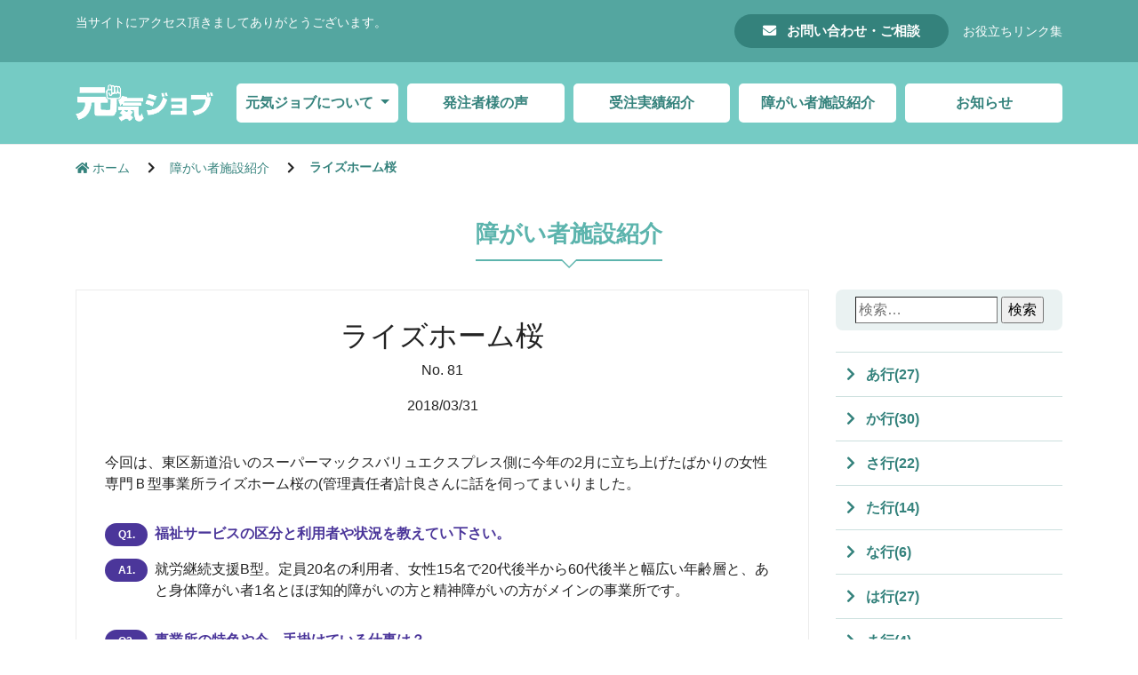

--- FILE ---
content_type: text/html; charset=UTF-8
request_url: https://www.genkijob.jp/2018/03/%EF%BC%9C%E6%96%BD%E8%A8%AD%E7%B4%B9%E4%BB%8B%E7%AC%AC81%E5%BC%BE%EF%BC%9E%E6%8C%87%E5%AE%9A%E5%B0%B1%E5%8A%B4%E7%B6%99%E7%B6%9A%E6%94%AF%E6%8F%B4b%E5%9E%8B%E4%BA%8B%E6%A5%AD%E6%89%80%E3%83%A9/
body_size: 18789
content:
<!doctype html>
<html lang="ja">

<head dir="ltr" lang="ja" prefix="og: https://ogp.me/ns#">
	<meta charset="utf-8">
	<meta name="viewport" content="width=device-width, initial-scale=1, shrink-to-fit=no">

	<title>ライズホーム桜 - 元気ジョブ</title>

		<!-- All in One SEO 4.8.3.2 - aioseo.com -->
	<meta name="description" content="今回は、東区新道沿いのスーパーマックスバリュエクスプレス側に今年の2月に立ち上げたばかりの女性専門Ｂ型事業所ラ" />
	<meta name="robots" content="max-image-preview:large" />
	<meta name="author" content="unifiedx"/>
	<meta name="google-site-verification" content="fjJUxmxQOLIDxIF4E_AKXz7VZ6Ao2BmkAfv_t1ST97c" />
	<link rel="canonical" href="https://www.genkijob.jp/2018/03/%ef%bc%9c%e6%96%bd%e8%a8%ad%e7%b4%b9%e4%bb%8b%e7%ac%ac81%e5%bc%be%ef%bc%9e%e6%8c%87%e5%ae%9a%e5%b0%b1%e5%8a%b4%e7%b6%99%e7%b6%9a%e6%94%af%e6%8f%b4b%e5%9e%8b%e4%ba%8b%e6%a5%ad%e6%89%80%e3%83%a9/" />
	<meta name="generator" content="All in One SEO (AIOSEO) 4.8.3.2" />
		<meta property="og:locale" content="ja_JP" />
		<meta property="og:site_name" content="元気ジョブ - 札幌市内の障害者就労施設等で提供できるサービスを把握し、発注者の要望を踏まえて 営業員が適切な施設等を無料で御案内いたします" />
		<meta property="og:type" content="article" />
		<meta property="og:title" content="ライズホーム桜 - 元気ジョブ" />
		<meta property="og:description" content="今回は、東区新道沿いのスーパーマックスバリュエクスプレス側に今年の2月に立ち上げたばかりの女性専門Ｂ型事業所ラ" />
		<meta property="og:url" content="https://www.genkijob.jp/2018/03/%ef%bc%9c%e6%96%bd%e8%a8%ad%e7%b4%b9%e4%bb%8b%e7%ac%ac81%e5%bc%be%ef%bc%9e%e6%8c%87%e5%ae%9a%e5%b0%b1%e5%8a%b4%e7%b6%99%e7%b6%9a%e6%94%af%e6%8f%b4b%e5%9e%8b%e4%ba%8b%e6%a5%ad%e6%89%80%e3%83%a9/" />
		<meta property="article:published_time" content="2018-03-31T00:13:41+00:00" />
		<meta property="article:modified_time" content="2021-02-01T02:23:01+00:00" />
		<meta name="twitter:card" content="summary" />
		<meta name="twitter:title" content="ライズホーム桜 - 元気ジョブ" />
		<meta name="twitter:description" content="今回は、東区新道沿いのスーパーマックスバリュエクスプレス側に今年の2月に立ち上げたばかりの女性専門Ｂ型事業所ラ" />
		<script type="application/ld+json" class="aioseo-schema">
			{"@context":"https:\/\/schema.org","@graph":[{"@type":"BlogPosting","@id":"https:\/\/www.genkijob.jp\/2018\/03\/%ef%bc%9c%e6%96%bd%e8%a8%ad%e7%b4%b9%e4%bb%8b%e7%ac%ac81%e5%bc%be%ef%bc%9e%e6%8c%87%e5%ae%9a%e5%b0%b1%e5%8a%b4%e7%b6%99%e7%b6%9a%e6%94%af%e6%8f%b4b%e5%9e%8b%e4%ba%8b%e6%a5%ad%e6%89%80%e3%83%a9\/#blogposting","name":"\u30e9\u30a4\u30ba\u30db\u30fc\u30e0\u685c - \u5143\u6c17\u30b8\u30e7\u30d6","headline":"\u30e9\u30a4\u30ba\u30db\u30fc\u30e0\u685c","author":{"@id":"https:\/\/www.genkijob.jp\/author\/unifiedx\/#author"},"publisher":{"@id":"https:\/\/www.genkijob.jp\/#organization"},"image":{"@type":"ImageObject","url":"https:\/\/www.genkijob.jp\/wp-content\/uploads\/2018\/03\/81-4.jpg","width":850,"height":638},"datePublished":"2018-03-31T09:13:41+09:00","dateModified":"2021-02-01T11:23:01+09:00","inLanguage":"ja","mainEntityOfPage":{"@id":"https:\/\/www.genkijob.jp\/2018\/03\/%ef%bc%9c%e6%96%bd%e8%a8%ad%e7%b4%b9%e4%bb%8b%e7%ac%ac81%e5%bc%be%ef%bc%9e%e6%8c%87%e5%ae%9a%e5%b0%b1%e5%8a%b4%e7%b6%99%e7%b6%9a%e6%94%af%e6%8f%b4b%e5%9e%8b%e4%ba%8b%e6%a5%ad%e6%89%80%e3%83%a9\/#webpage"},"isPartOf":{"@id":"https:\/\/www.genkijob.jp\/2018\/03\/%ef%bc%9c%e6%96%bd%e8%a8%ad%e7%b4%b9%e4%bb%8b%e7%ac%ac81%e5%bc%be%ef%bc%9e%e6%8c%87%e5%ae%9a%e5%b0%b1%e5%8a%b4%e7%b6%99%e7%b6%9a%e6%94%af%e6%8f%b4b%e5%9e%8b%e4%ba%8b%e6%a5%ad%e6%89%80%e3%83%a9\/#webpage"},"articleSection":"\u969c\u304c\u3044\u8005\u65bd\u8a2d\u7d39\u4ecb"},{"@type":"BreadcrumbList","@id":"https:\/\/www.genkijob.jp\/2018\/03\/%ef%bc%9c%e6%96%bd%e8%a8%ad%e7%b4%b9%e4%bb%8b%e7%ac%ac81%e5%bc%be%ef%bc%9e%e6%8c%87%e5%ae%9a%e5%b0%b1%e5%8a%b4%e7%b6%99%e7%b6%9a%e6%94%af%e6%8f%b4b%e5%9e%8b%e4%ba%8b%e6%a5%ad%e6%89%80%e3%83%a9\/#breadcrumblist","itemListElement":[{"@type":"ListItem","@id":"https:\/\/www.genkijob.jp#listItem","position":1,"name":"Home","item":"https:\/\/www.genkijob.jp","nextItem":{"@type":"ListItem","@id":"https:\/\/www.genkijob.jp\/category\/facility-guide\/#listItem","name":"\u969c\u304c\u3044\u8005\u65bd\u8a2d\u7d39\u4ecb"}},{"@type":"ListItem","@id":"https:\/\/www.genkijob.jp\/category\/facility-guide\/#listItem","position":2,"name":"\u969c\u304c\u3044\u8005\u65bd\u8a2d\u7d39\u4ecb","item":"https:\/\/www.genkijob.jp\/category\/facility-guide\/","nextItem":{"@type":"ListItem","@id":"https:\/\/www.genkijob.jp\/2018\/03\/%ef%bc%9c%e6%96%bd%e8%a8%ad%e7%b4%b9%e4%bb%8b%e7%ac%ac81%e5%bc%be%ef%bc%9e%e6%8c%87%e5%ae%9a%e5%b0%b1%e5%8a%b4%e7%b6%99%e7%b6%9a%e6%94%af%e6%8f%b4b%e5%9e%8b%e4%ba%8b%e6%a5%ad%e6%89%80%e3%83%a9\/#listItem","name":"\u30e9\u30a4\u30ba\u30db\u30fc\u30e0\u685c"},"previousItem":{"@type":"ListItem","@id":"https:\/\/www.genkijob.jp#listItem","name":"Home"}},{"@type":"ListItem","@id":"https:\/\/www.genkijob.jp\/2018\/03\/%ef%bc%9c%e6%96%bd%e8%a8%ad%e7%b4%b9%e4%bb%8b%e7%ac%ac81%e5%bc%be%ef%bc%9e%e6%8c%87%e5%ae%9a%e5%b0%b1%e5%8a%b4%e7%b6%99%e7%b6%9a%e6%94%af%e6%8f%b4b%e5%9e%8b%e4%ba%8b%e6%a5%ad%e6%89%80%e3%83%a9\/#listItem","position":3,"name":"\u30e9\u30a4\u30ba\u30db\u30fc\u30e0\u685c","previousItem":{"@type":"ListItem","@id":"https:\/\/www.genkijob.jp\/category\/facility-guide\/#listItem","name":"\u969c\u304c\u3044\u8005\u65bd\u8a2d\u7d39\u4ecb"}}]},{"@type":"Organization","@id":"https:\/\/www.genkijob.jp\/#organization","name":"\u5143\u6c17\u30b8\u30e7\u30d6","description":"\u672d\u5e4c\u5e02\u5185\u306e\u969c\u5bb3\u8005\u5c31\u52b4\u65bd\u8a2d\u7b49\u3067\u63d0\u4f9b\u3067\u304d\u308b\u30b5\u30fc\u30d3\u30b9\u3092\u628a\u63e1\u3057\u3001\u767a\u6ce8\u8005\u306e\u8981\u671b\u3092\u8e0f\u307e\u3048\u3066 \u55b6\u696d\u54e1\u304c\u9069\u5207\u306a\u65bd\u8a2d\u7b49\u3092\u7121\u6599\u3067\u5fa1\u6848\u5185\u3044\u305f\u3057\u307e\u3059","url":"https:\/\/www.genkijob.jp\/","telephone":"+81115966581"},{"@type":"Person","@id":"https:\/\/www.genkijob.jp\/author\/unifiedx\/#author","url":"https:\/\/www.genkijob.jp\/author\/unifiedx\/","name":"unifiedx"},{"@type":"WebPage","@id":"https:\/\/www.genkijob.jp\/2018\/03\/%ef%bc%9c%e6%96%bd%e8%a8%ad%e7%b4%b9%e4%bb%8b%e7%ac%ac81%e5%bc%be%ef%bc%9e%e6%8c%87%e5%ae%9a%e5%b0%b1%e5%8a%b4%e7%b6%99%e7%b6%9a%e6%94%af%e6%8f%b4b%e5%9e%8b%e4%ba%8b%e6%a5%ad%e6%89%80%e3%83%a9\/#webpage","url":"https:\/\/www.genkijob.jp\/2018\/03\/%ef%bc%9c%e6%96%bd%e8%a8%ad%e7%b4%b9%e4%bb%8b%e7%ac%ac81%e5%bc%be%ef%bc%9e%e6%8c%87%e5%ae%9a%e5%b0%b1%e5%8a%b4%e7%b6%99%e7%b6%9a%e6%94%af%e6%8f%b4b%e5%9e%8b%e4%ba%8b%e6%a5%ad%e6%89%80%e3%83%a9\/","name":"\u30e9\u30a4\u30ba\u30db\u30fc\u30e0\u685c - \u5143\u6c17\u30b8\u30e7\u30d6","description":"\u4eca\u56de\u306f\u3001\u6771\u533a\u65b0\u9053\u6cbf\u3044\u306e\u30b9\u30fc\u30d1\u30fc\u30de\u30c3\u30af\u30b9\u30d0\u30ea\u30e5\u30a8\u30af\u30b9\u30d7\u30ec\u30b9\u5074\u306b\u4eca\u5e74\u306e2\u6708\u306b\u7acb\u3061\u4e0a\u3052\u305f\u3070\u304b\u308a\u306e\u5973\u6027\u5c02\u9580\uff22\u578b\u4e8b\u696d\u6240\u30e9","inLanguage":"ja","isPartOf":{"@id":"https:\/\/www.genkijob.jp\/#website"},"breadcrumb":{"@id":"https:\/\/www.genkijob.jp\/2018\/03\/%ef%bc%9c%e6%96%bd%e8%a8%ad%e7%b4%b9%e4%bb%8b%e7%ac%ac81%e5%bc%be%ef%bc%9e%e6%8c%87%e5%ae%9a%e5%b0%b1%e5%8a%b4%e7%b6%99%e7%b6%9a%e6%94%af%e6%8f%b4b%e5%9e%8b%e4%ba%8b%e6%a5%ad%e6%89%80%e3%83%a9\/#breadcrumblist"},"author":{"@id":"https:\/\/www.genkijob.jp\/author\/unifiedx\/#author"},"creator":{"@id":"https:\/\/www.genkijob.jp\/author\/unifiedx\/#author"},"image":{"@type":"ImageObject","url":"https:\/\/www.genkijob.jp\/wp-content\/uploads\/2018\/03\/81-4.jpg","@id":"https:\/\/www.genkijob.jp\/2018\/03\/%ef%bc%9c%e6%96%bd%e8%a8%ad%e7%b4%b9%e4%bb%8b%e7%ac%ac81%e5%bc%be%ef%bc%9e%e6%8c%87%e5%ae%9a%e5%b0%b1%e5%8a%b4%e7%b6%99%e7%b6%9a%e6%94%af%e6%8f%b4b%e5%9e%8b%e4%ba%8b%e6%a5%ad%e6%89%80%e3%83%a9\/#mainImage","width":850,"height":638},"primaryImageOfPage":{"@id":"https:\/\/www.genkijob.jp\/2018\/03\/%ef%bc%9c%e6%96%bd%e8%a8%ad%e7%b4%b9%e4%bb%8b%e7%ac%ac81%e5%bc%be%ef%bc%9e%e6%8c%87%e5%ae%9a%e5%b0%b1%e5%8a%b4%e7%b6%99%e7%b6%9a%e6%94%af%e6%8f%b4b%e5%9e%8b%e4%ba%8b%e6%a5%ad%e6%89%80%e3%83%a9\/#mainImage"},"datePublished":"2018-03-31T09:13:41+09:00","dateModified":"2021-02-01T11:23:01+09:00"},{"@type":"WebSite","@id":"https:\/\/www.genkijob.jp\/#website","url":"https:\/\/www.genkijob.jp\/","name":"\u5143\u6c17\u30b8\u30e7\u30d6","description":"\u672d\u5e4c\u5e02\u5185\u306e\u969c\u5bb3\u8005\u5c31\u52b4\u65bd\u8a2d\u7b49\u3067\u63d0\u4f9b\u3067\u304d\u308b\u30b5\u30fc\u30d3\u30b9\u3092\u628a\u63e1\u3057\u3001\u767a\u6ce8\u8005\u306e\u8981\u671b\u3092\u8e0f\u307e\u3048\u3066 \u55b6\u696d\u54e1\u304c\u9069\u5207\u306a\u65bd\u8a2d\u7b49\u3092\u7121\u6599\u3067\u5fa1\u6848\u5185\u3044\u305f\u3057\u307e\u3059","inLanguage":"ja","publisher":{"@id":"https:\/\/www.genkijob.jp\/#organization"}}]}
		</script>
		<!-- All in One SEO -->

<link rel='dns-prefetch' href='//kit.fontawesome.com' />
		<!-- This site uses the Google Analytics by MonsterInsights plugin v9.4.1 - Using Analytics tracking - https://www.monsterinsights.com/ -->
							<script src="//www.googletagmanager.com/gtag/js?id=G-B7WMK80SR7"  data-cfasync="false" data-wpfc-render="false" async></script>
			<script data-cfasync="false" data-wpfc-render="false">
				var mi_version = '9.4.1';
				var mi_track_user = true;
				var mi_no_track_reason = '';
								var MonsterInsightsDefaultLocations = {"page_location":"https:\/\/www.genkijob.jp\/2018\/03\/%EF%BC%9C%E6%96%BD%E8%A8%AD%E7%B4%B9%E4%BB%8B%E7%AC%AC81%E5%BC%BE%EF%BC%9E%E6%8C%87%E5%AE%9A%E5%B0%B1%E5%8A%B4%E7%B6%99%E7%B6%9A%E6%94%AF%E6%8F%B4b%E5%9E%8B%E4%BA%8B%E6%A5%AD%E6%89%80%E3%83%A9\/"};
				if ( typeof MonsterInsightsPrivacyGuardFilter === 'function' ) {
					var MonsterInsightsLocations = (typeof MonsterInsightsExcludeQuery === 'object') ? MonsterInsightsPrivacyGuardFilter( MonsterInsightsExcludeQuery ) : MonsterInsightsPrivacyGuardFilter( MonsterInsightsDefaultLocations );
				} else {
					var MonsterInsightsLocations = (typeof MonsterInsightsExcludeQuery === 'object') ? MonsterInsightsExcludeQuery : MonsterInsightsDefaultLocations;
				}

								var disableStrs = [
										'ga-disable-G-B7WMK80SR7',
									];

				/* Function to detect opted out users */
				function __gtagTrackerIsOptedOut() {
					for (var index = 0; index < disableStrs.length; index++) {
						if (document.cookie.indexOf(disableStrs[index] + '=true') > -1) {
							return true;
						}
					}

					return false;
				}

				/* Disable tracking if the opt-out cookie exists. */
				if (__gtagTrackerIsOptedOut()) {
					for (var index = 0; index < disableStrs.length; index++) {
						window[disableStrs[index]] = true;
					}
				}

				/* Opt-out function */
				function __gtagTrackerOptout() {
					for (var index = 0; index < disableStrs.length; index++) {
						document.cookie = disableStrs[index] + '=true; expires=Thu, 31 Dec 2099 23:59:59 UTC; path=/';
						window[disableStrs[index]] = true;
					}
				}

				if ('undefined' === typeof gaOptout) {
					function gaOptout() {
						__gtagTrackerOptout();
					}
				}
								window.dataLayer = window.dataLayer || [];

				window.MonsterInsightsDualTracker = {
					helpers: {},
					trackers: {},
				};
				if (mi_track_user) {
					function __gtagDataLayer() {
						dataLayer.push(arguments);
					}

					function __gtagTracker(type, name, parameters) {
						if (!parameters) {
							parameters = {};
						}

						if (parameters.send_to) {
							__gtagDataLayer.apply(null, arguments);
							return;
						}

						if (type === 'event') {
														parameters.send_to = monsterinsights_frontend.v4_id;
							var hookName = name;
							if (typeof parameters['event_category'] !== 'undefined') {
								hookName = parameters['event_category'] + ':' + name;
							}

							if (typeof MonsterInsightsDualTracker.trackers[hookName] !== 'undefined') {
								MonsterInsightsDualTracker.trackers[hookName](parameters);
							} else {
								__gtagDataLayer('event', name, parameters);
							}
							
						} else {
							__gtagDataLayer.apply(null, arguments);
						}
					}

					__gtagTracker('js', new Date());
					__gtagTracker('set', {
						'developer_id.dZGIzZG': true,
											});
					if ( MonsterInsightsLocations.page_location ) {
						__gtagTracker('set', MonsterInsightsLocations);
					}
										__gtagTracker('config', 'G-B7WMK80SR7', {"forceSSL":"true","link_attribution":"true"} );
															window.gtag = __gtagTracker;										(function () {
						/* https://developers.google.com/analytics/devguides/collection/analyticsjs/ */
						/* ga and __gaTracker compatibility shim. */
						var noopfn = function () {
							return null;
						};
						var newtracker = function () {
							return new Tracker();
						};
						var Tracker = function () {
							return null;
						};
						var p = Tracker.prototype;
						p.get = noopfn;
						p.set = noopfn;
						p.send = function () {
							var args = Array.prototype.slice.call(arguments);
							args.unshift('send');
							__gaTracker.apply(null, args);
						};
						var __gaTracker = function () {
							var len = arguments.length;
							if (len === 0) {
								return;
							}
							var f = arguments[len - 1];
							if (typeof f !== 'object' || f === null || typeof f.hitCallback !== 'function') {
								if ('send' === arguments[0]) {
									var hitConverted, hitObject = false, action;
									if ('event' === arguments[1]) {
										if ('undefined' !== typeof arguments[3]) {
											hitObject = {
												'eventAction': arguments[3],
												'eventCategory': arguments[2],
												'eventLabel': arguments[4],
												'value': arguments[5] ? arguments[5] : 1,
											}
										}
									}
									if ('pageview' === arguments[1]) {
										if ('undefined' !== typeof arguments[2]) {
											hitObject = {
												'eventAction': 'page_view',
												'page_path': arguments[2],
											}
										}
									}
									if (typeof arguments[2] === 'object') {
										hitObject = arguments[2];
									}
									if (typeof arguments[5] === 'object') {
										Object.assign(hitObject, arguments[5]);
									}
									if ('undefined' !== typeof arguments[1].hitType) {
										hitObject = arguments[1];
										if ('pageview' === hitObject.hitType) {
											hitObject.eventAction = 'page_view';
										}
									}
									if (hitObject) {
										action = 'timing' === arguments[1].hitType ? 'timing_complete' : hitObject.eventAction;
										hitConverted = mapArgs(hitObject);
										__gtagTracker('event', action, hitConverted);
									}
								}
								return;
							}

							function mapArgs(args) {
								var arg, hit = {};
								var gaMap = {
									'eventCategory': 'event_category',
									'eventAction': 'event_action',
									'eventLabel': 'event_label',
									'eventValue': 'event_value',
									'nonInteraction': 'non_interaction',
									'timingCategory': 'event_category',
									'timingVar': 'name',
									'timingValue': 'value',
									'timingLabel': 'event_label',
									'page': 'page_path',
									'location': 'page_location',
									'title': 'page_title',
									'referrer' : 'page_referrer',
								};
								for (arg in args) {
																		if (!(!args.hasOwnProperty(arg) || !gaMap.hasOwnProperty(arg))) {
										hit[gaMap[arg]] = args[arg];
									} else {
										hit[arg] = args[arg];
									}
								}
								return hit;
							}

							try {
								f.hitCallback();
							} catch (ex) {
							}
						};
						__gaTracker.create = newtracker;
						__gaTracker.getByName = newtracker;
						__gaTracker.getAll = function () {
							return [];
						};
						__gaTracker.remove = noopfn;
						__gaTracker.loaded = true;
						window['__gaTracker'] = __gaTracker;
					})();
									} else {
										console.log("");
					(function () {
						function __gtagTracker() {
							return null;
						}

						window['__gtagTracker'] = __gtagTracker;
						window['gtag'] = __gtagTracker;
					})();
									}
			</script>
				<!-- / Google Analytics by MonsterInsights -->
		<link rel='stylesheet' id='wp-block-library-css' href='https://www.genkijob.jp/wp-includes/css/dist/block-library/style.min.css?ver=6.5.7' media='all' />
<style id='wp-block-library-theme-inline-css'>
.wp-block-audio figcaption{color:#555;font-size:13px;text-align:center}.is-dark-theme .wp-block-audio figcaption{color:#ffffffa6}.wp-block-audio{margin:0 0 1em}.wp-block-code{border:1px solid #ccc;border-radius:4px;font-family:Menlo,Consolas,monaco,monospace;padding:.8em 1em}.wp-block-embed figcaption{color:#555;font-size:13px;text-align:center}.is-dark-theme .wp-block-embed figcaption{color:#ffffffa6}.wp-block-embed{margin:0 0 1em}.blocks-gallery-caption{color:#555;font-size:13px;text-align:center}.is-dark-theme .blocks-gallery-caption{color:#ffffffa6}.wp-block-image figcaption{color:#555;font-size:13px;text-align:center}.is-dark-theme .wp-block-image figcaption{color:#ffffffa6}.wp-block-image{margin:0 0 1em}.wp-block-pullquote{border-bottom:4px solid;border-top:4px solid;color:currentColor;margin-bottom:1.75em}.wp-block-pullquote cite,.wp-block-pullquote footer,.wp-block-pullquote__citation{color:currentColor;font-size:.8125em;font-style:normal;text-transform:uppercase}.wp-block-quote{border-left:.25em solid;margin:0 0 1.75em;padding-left:1em}.wp-block-quote cite,.wp-block-quote footer{color:currentColor;font-size:.8125em;font-style:normal;position:relative}.wp-block-quote.has-text-align-right{border-left:none;border-right:.25em solid;padding-left:0;padding-right:1em}.wp-block-quote.has-text-align-center{border:none;padding-left:0}.wp-block-quote.is-large,.wp-block-quote.is-style-large,.wp-block-quote.is-style-plain{border:none}.wp-block-search .wp-block-search__label{font-weight:700}.wp-block-search__button{border:1px solid #ccc;padding:.375em .625em}:where(.wp-block-group.has-background){padding:1.25em 2.375em}.wp-block-separator.has-css-opacity{opacity:.4}.wp-block-separator{border:none;border-bottom:2px solid;margin-left:auto;margin-right:auto}.wp-block-separator.has-alpha-channel-opacity{opacity:1}.wp-block-separator:not(.is-style-wide):not(.is-style-dots){width:100px}.wp-block-separator.has-background:not(.is-style-dots){border-bottom:none;height:1px}.wp-block-separator.has-background:not(.is-style-wide):not(.is-style-dots){height:2px}.wp-block-table{margin:0 0 1em}.wp-block-table td,.wp-block-table th{word-break:normal}.wp-block-table figcaption{color:#555;font-size:13px;text-align:center}.is-dark-theme .wp-block-table figcaption{color:#ffffffa6}.wp-block-video figcaption{color:#555;font-size:13px;text-align:center}.is-dark-theme .wp-block-video figcaption{color:#ffffffa6}.wp-block-video{margin:0 0 1em}.wp-block-template-part.has-background{margin-bottom:0;margin-top:0;padding:1.25em 2.375em}
</style>
<style id='classic-theme-styles-inline-css'>
/*! This file is auto-generated */
.wp-block-button__link{color:#fff;background-color:#32373c;border-radius:9999px;box-shadow:none;text-decoration:none;padding:calc(.667em + 2px) calc(1.333em + 2px);font-size:1.125em}.wp-block-file__button{background:#32373c;color:#fff;text-decoration:none}
</style>
<style id='global-styles-inline-css'>
body{--wp--preset--color--black: #000000;--wp--preset--color--cyan-bluish-gray: #abb8c3;--wp--preset--color--white: #ffffff;--wp--preset--color--pale-pink: #f78da7;--wp--preset--color--vivid-red: #cf2e2e;--wp--preset--color--luminous-vivid-orange: #ff6900;--wp--preset--color--luminous-vivid-amber: #fcb900;--wp--preset--color--light-green-cyan: #7bdcb5;--wp--preset--color--vivid-green-cyan: #00d084;--wp--preset--color--pale-cyan-blue: #8ed1fc;--wp--preset--color--vivid-cyan-blue: #0693e3;--wp--preset--color--vivid-purple: #9b51e0;--wp--preset--gradient--vivid-cyan-blue-to-vivid-purple: linear-gradient(135deg,rgba(6,147,227,1) 0%,rgb(155,81,224) 100%);--wp--preset--gradient--light-green-cyan-to-vivid-green-cyan: linear-gradient(135deg,rgb(122,220,180) 0%,rgb(0,208,130) 100%);--wp--preset--gradient--luminous-vivid-amber-to-luminous-vivid-orange: linear-gradient(135deg,rgba(252,185,0,1) 0%,rgba(255,105,0,1) 100%);--wp--preset--gradient--luminous-vivid-orange-to-vivid-red: linear-gradient(135deg,rgba(255,105,0,1) 0%,rgb(207,46,46) 100%);--wp--preset--gradient--very-light-gray-to-cyan-bluish-gray: linear-gradient(135deg,rgb(238,238,238) 0%,rgb(169,184,195) 100%);--wp--preset--gradient--cool-to-warm-spectrum: linear-gradient(135deg,rgb(74,234,220) 0%,rgb(151,120,209) 20%,rgb(207,42,186) 40%,rgb(238,44,130) 60%,rgb(251,105,98) 80%,rgb(254,248,76) 100%);--wp--preset--gradient--blush-light-purple: linear-gradient(135deg,rgb(255,206,236) 0%,rgb(152,150,240) 100%);--wp--preset--gradient--blush-bordeaux: linear-gradient(135deg,rgb(254,205,165) 0%,rgb(254,45,45) 50%,rgb(107,0,62) 100%);--wp--preset--gradient--luminous-dusk: linear-gradient(135deg,rgb(255,203,112) 0%,rgb(199,81,192) 50%,rgb(65,88,208) 100%);--wp--preset--gradient--pale-ocean: linear-gradient(135deg,rgb(255,245,203) 0%,rgb(182,227,212) 50%,rgb(51,167,181) 100%);--wp--preset--gradient--electric-grass: linear-gradient(135deg,rgb(202,248,128) 0%,rgb(113,206,126) 100%);--wp--preset--gradient--midnight: linear-gradient(135deg,rgb(2,3,129) 0%,rgb(40,116,252) 100%);--wp--preset--font-size--small: 13px;--wp--preset--font-size--medium: 20px;--wp--preset--font-size--large: 36px;--wp--preset--font-size--x-large: 42px;--wp--preset--spacing--20: 0.44rem;--wp--preset--spacing--30: 0.67rem;--wp--preset--spacing--40: 1rem;--wp--preset--spacing--50: 1.5rem;--wp--preset--spacing--60: 2.25rem;--wp--preset--spacing--70: 3.38rem;--wp--preset--spacing--80: 5.06rem;--wp--preset--shadow--natural: 6px 6px 9px rgba(0, 0, 0, 0.2);--wp--preset--shadow--deep: 12px 12px 50px rgba(0, 0, 0, 0.4);--wp--preset--shadow--sharp: 6px 6px 0px rgba(0, 0, 0, 0.2);--wp--preset--shadow--outlined: 6px 6px 0px -3px rgba(255, 255, 255, 1), 6px 6px rgba(0, 0, 0, 1);--wp--preset--shadow--crisp: 6px 6px 0px rgba(0, 0, 0, 1);}:where(.is-layout-flex){gap: 0.5em;}:where(.is-layout-grid){gap: 0.5em;}body .is-layout-flex{display: flex;}body .is-layout-flex{flex-wrap: wrap;align-items: center;}body .is-layout-flex > *{margin: 0;}body .is-layout-grid{display: grid;}body .is-layout-grid > *{margin: 0;}:where(.wp-block-columns.is-layout-flex){gap: 2em;}:where(.wp-block-columns.is-layout-grid){gap: 2em;}:where(.wp-block-post-template.is-layout-flex){gap: 1.25em;}:where(.wp-block-post-template.is-layout-grid){gap: 1.25em;}.has-black-color{color: var(--wp--preset--color--black) !important;}.has-cyan-bluish-gray-color{color: var(--wp--preset--color--cyan-bluish-gray) !important;}.has-white-color{color: var(--wp--preset--color--white) !important;}.has-pale-pink-color{color: var(--wp--preset--color--pale-pink) !important;}.has-vivid-red-color{color: var(--wp--preset--color--vivid-red) !important;}.has-luminous-vivid-orange-color{color: var(--wp--preset--color--luminous-vivid-orange) !important;}.has-luminous-vivid-amber-color{color: var(--wp--preset--color--luminous-vivid-amber) !important;}.has-light-green-cyan-color{color: var(--wp--preset--color--light-green-cyan) !important;}.has-vivid-green-cyan-color{color: var(--wp--preset--color--vivid-green-cyan) !important;}.has-pale-cyan-blue-color{color: var(--wp--preset--color--pale-cyan-blue) !important;}.has-vivid-cyan-blue-color{color: var(--wp--preset--color--vivid-cyan-blue) !important;}.has-vivid-purple-color{color: var(--wp--preset--color--vivid-purple) !important;}.has-black-background-color{background-color: var(--wp--preset--color--black) !important;}.has-cyan-bluish-gray-background-color{background-color: var(--wp--preset--color--cyan-bluish-gray) !important;}.has-white-background-color{background-color: var(--wp--preset--color--white) !important;}.has-pale-pink-background-color{background-color: var(--wp--preset--color--pale-pink) !important;}.has-vivid-red-background-color{background-color: var(--wp--preset--color--vivid-red) !important;}.has-luminous-vivid-orange-background-color{background-color: var(--wp--preset--color--luminous-vivid-orange) !important;}.has-luminous-vivid-amber-background-color{background-color: var(--wp--preset--color--luminous-vivid-amber) !important;}.has-light-green-cyan-background-color{background-color: var(--wp--preset--color--light-green-cyan) !important;}.has-vivid-green-cyan-background-color{background-color: var(--wp--preset--color--vivid-green-cyan) !important;}.has-pale-cyan-blue-background-color{background-color: var(--wp--preset--color--pale-cyan-blue) !important;}.has-vivid-cyan-blue-background-color{background-color: var(--wp--preset--color--vivid-cyan-blue) !important;}.has-vivid-purple-background-color{background-color: var(--wp--preset--color--vivid-purple) !important;}.has-black-border-color{border-color: var(--wp--preset--color--black) !important;}.has-cyan-bluish-gray-border-color{border-color: var(--wp--preset--color--cyan-bluish-gray) !important;}.has-white-border-color{border-color: var(--wp--preset--color--white) !important;}.has-pale-pink-border-color{border-color: var(--wp--preset--color--pale-pink) !important;}.has-vivid-red-border-color{border-color: var(--wp--preset--color--vivid-red) !important;}.has-luminous-vivid-orange-border-color{border-color: var(--wp--preset--color--luminous-vivid-orange) !important;}.has-luminous-vivid-amber-border-color{border-color: var(--wp--preset--color--luminous-vivid-amber) !important;}.has-light-green-cyan-border-color{border-color: var(--wp--preset--color--light-green-cyan) !important;}.has-vivid-green-cyan-border-color{border-color: var(--wp--preset--color--vivid-green-cyan) !important;}.has-pale-cyan-blue-border-color{border-color: var(--wp--preset--color--pale-cyan-blue) !important;}.has-vivid-cyan-blue-border-color{border-color: var(--wp--preset--color--vivid-cyan-blue) !important;}.has-vivid-purple-border-color{border-color: var(--wp--preset--color--vivid-purple) !important;}.has-vivid-cyan-blue-to-vivid-purple-gradient-background{background: var(--wp--preset--gradient--vivid-cyan-blue-to-vivid-purple) !important;}.has-light-green-cyan-to-vivid-green-cyan-gradient-background{background: var(--wp--preset--gradient--light-green-cyan-to-vivid-green-cyan) !important;}.has-luminous-vivid-amber-to-luminous-vivid-orange-gradient-background{background: var(--wp--preset--gradient--luminous-vivid-amber-to-luminous-vivid-orange) !important;}.has-luminous-vivid-orange-to-vivid-red-gradient-background{background: var(--wp--preset--gradient--luminous-vivid-orange-to-vivid-red) !important;}.has-very-light-gray-to-cyan-bluish-gray-gradient-background{background: var(--wp--preset--gradient--very-light-gray-to-cyan-bluish-gray) !important;}.has-cool-to-warm-spectrum-gradient-background{background: var(--wp--preset--gradient--cool-to-warm-spectrum) !important;}.has-blush-light-purple-gradient-background{background: var(--wp--preset--gradient--blush-light-purple) !important;}.has-blush-bordeaux-gradient-background{background: var(--wp--preset--gradient--blush-bordeaux) !important;}.has-luminous-dusk-gradient-background{background: var(--wp--preset--gradient--luminous-dusk) !important;}.has-pale-ocean-gradient-background{background: var(--wp--preset--gradient--pale-ocean) !important;}.has-electric-grass-gradient-background{background: var(--wp--preset--gradient--electric-grass) !important;}.has-midnight-gradient-background{background: var(--wp--preset--gradient--midnight) !important;}.has-small-font-size{font-size: var(--wp--preset--font-size--small) !important;}.has-medium-font-size{font-size: var(--wp--preset--font-size--medium) !important;}.has-large-font-size{font-size: var(--wp--preset--font-size--large) !important;}.has-x-large-font-size{font-size: var(--wp--preset--font-size--x-large) !important;}
.wp-block-navigation a:where(:not(.wp-element-button)){color: inherit;}
:where(.wp-block-post-template.is-layout-flex){gap: 1.25em;}:where(.wp-block-post-template.is-layout-grid){gap: 1.25em;}
:where(.wp-block-columns.is-layout-flex){gap: 2em;}:where(.wp-block-columns.is-layout-grid){gap: 2em;}
.wp-block-pullquote{font-size: 1.5em;line-height: 1.6;}
</style>
<link rel='stylesheet' id='genkijob-style-css' href='https://www.genkijob.jp/wp-content/themes/genkijob/style.css?ver=1.0.1' media='all' />
<script src="https://www.genkijob.jp/wp-content/plugins/google-analytics-for-wordpress/assets/js/frontend-gtag.min.js?ver=9.4.1" id="monsterinsights-frontend-script-js" async data-wp-strategy="async"></script>
<script data-cfasync="false" data-wpfc-render="false" id='monsterinsights-frontend-script-js-extra'>var monsterinsights_frontend = {"js_events_tracking":"true","download_extensions":"doc,pdf,ppt,zip,xls,docx,pptx,xlsx","inbound_paths":"[{\"path\":\"\\\/go\\\/\",\"label\":\"affiliate\"},{\"path\":\"\\\/recommend\\\/\",\"label\":\"affiliate\"}]","home_url":"https:\/\/www.genkijob.jp","hash_tracking":"false","v4_id":"G-B7WMK80SR7"};</script>
<script crossorigin="anonymous" src="https://kit.fontawesome.com/947c14e43e.js?ver=6.5.7" id="fa-script-js"></script>
<link rel="pingback" href="https://www.genkijob.jp/xmlrpc.php"></head>

<body id="pagetop" class="post-template-default single single-post postid-11006 single-format-standard no-sidebar">
<header id="header" class="header-container fixed-top">
	<div class="upper-nav">
		<div class="container">
			<div class="row">
				<div class="col-12 col-lg-6">
					<p>			<div class="textwidget"><p>当サイトにアクセス頂きましてありがとうございます。</p>
</div>
		</p>				</div>
				<div class="col-12 col-lg-6 mt-2 mt-lg-0">
					<ul>
													<li>
								<a class="contact-btn" href="https://www.genkijob.jp/contact/">
									お問い合わせ・ご相談								</a>
							</li>
													<li>
								<a class="links-text" href="https://www.genkijob.jp/links/">
									お役立ちリンク集								</a>
							</li>
											</ul>
				</div>
			</div>
		</div>
	</div>

	<div class="global-nav">
		<div class="container">
			<div class="row">
				<div class="col-12">
					<nav class="navbar navbar-expand-lg">
						<a class="navbar-brand" href="https://www.genkijob.jp">
							<img src="https://www.genkijob.jp/wp-content/themes/genkijob/img/site-logo.png"
								 alt="元気ジョブ" class="sitelogo">
						</a>
						<button class="navbar-toggler" type="button" data-toggle="collapse"
								data-target="#navbarSupportedContent" aria-controls="navbarSupportedContent"
								aria-expanded="false" aria-label="Toggle navigation">
							<span class="navbar-toggler-icon"></span>
						</button>
													<div class="collapse navbar-collapse" id="navbarSupportedContent">
								<ul class="navbar-nav ml-auto">
																														<li class="nav-item dropdown">
												<a class="nav-link dropdown-toggle"
												   href="https://www.genkijob.jp/about-genkijob/"
												   id="navbar-dd-12834"
												   role="button"
												   data-toggle="dropdown" aria-haspopup="true" aria-expanded="false">
													元気ジョブについて												</a>
																									<div class="dropdown-menu"
														 aria-labelledby="navbar-dd-12834">
																													<a class="dropdown-item" href="https://www.genkijob.jp/about-genkijob/jobs/">
																ご紹介可能なお仕事															</a>
																													<a class="dropdown-item" href="https://www.genkijob.jp/about-genkijob/workflow/">
																委託から完了まで															</a>
																													<a class="dropdown-item" href="https://www.genkijob.jp/about-genkijob/term/">
																福祉用語・法律など															</a>
																													<a class="dropdown-item" href="https://www.genkijob.jp/about-genkijob/%e4%bc%81%e6%a5%ad%e3%82%a2%e3%83%b3%e3%82%b1%e3%83%bc%e3%83%88%e9%9b%86%e8%a8%88/">
																企業アンケート集計															</a>
																											</div>
																							</li>
																																								<li class="nav-item">
												<a class="nav-link" href="https://www.genkijob.jp/category/customers-voice/">
													発注者様の声												</a>
											</li>
																																								<li class="nav-item">
												<a class="nav-link" href="https://www.genkijob.jp/achievement-type/">
													受注実績紹介												</a>
											</li>
																																								<li class="nav-item">
												<a class="nav-link" href="https://www.genkijob.jp/category/facility-guide/">
													障がい者施設紹介												</a>
											</li>
																																								<li class="nav-item">
												<a class="nav-link" href="https://www.genkijob.jp/category/genkijob/">
													お知らせ												</a>
											</li>
																											</ul>
							</div>
											</nav>
				</div>
			</div>
		</div>
	</div>
</header>
<!--// header -->

	<main class="content-area">
							<div class="breadcrumbs">
				<div class="container">
					<ul>
													<li>
								<a href="https://www.genkijob.jp">
									<i class="fas fa-home"></i> ホーム								</a>
							</li>
													<li>
								<a href="https://www.genkijob.jp/category/facility-guide/">
									障がい者施設紹介								</a>
							</li>
													<li>
								<a href="https://www.genkijob.jp/2018/03/%ef%bc%9c%e6%96%bd%e8%a8%ad%e7%b4%b9%e4%bb%8b%e7%ac%ac81%e5%bc%be%ef%bc%9e%e6%8c%87%e5%ae%9a%e5%b0%b1%e5%8a%b4%e7%b6%99%e7%b6%9a%e6%94%af%e6%8f%b4b%e5%9e%8b%e4%ba%8b%e6%a5%ad%e6%89%80%e3%83%a9/">
									ライズホーム桜								</a>
							</li>
											</ul>
				</div>
			</div>
				<section class="section-container">
			<div class="container">
				<div class="heading">
					<h1>障がい者施設紹介</h1>
				</div>

				<div class="row">
					
						<div class="col-12 col-lg-9">
							<div class="post-detail-container">

								
										
<!-- content-facility-->
<article>
	<header>
		<h2>ライズホーム桜</h2>
		<p class="facility-number">No. 81</p>
		<time datetime="2018-03-31">
			2018/03/31		</time>
	</header>

	<!-- content -->
	<p>今回は、東区新道沿いのスーパーマックスバリュエクスプレス側に今年の2月に立ち上げたばかりの女性専門Ｂ型事業所ライズホーム桜の(管理責任者)計良さんに話を伺ってまいりました。</p>
	<!--// content -->

				<p class="question">
				<span class="qa">Q1.</span>
				福祉サービスの区分と利用者や状況を教えてい下さい。			</p>
			<div class="answer">
				<span class="qa">A1.</span>
				<p>就労継続支援B型。定員20名の利用者、女性15名で20代後半から60代後半と幅広い年齢層と、あと身体障がい者1名とほぼ知的障がいの方と精神障がいの方がメインの事業所です。</p>
			</div>

						<p class="question">
				<span class="qa">Q2.</span>
				事業所の特色や今、手掛けている仕事は？			</p>
			<div class="answer">
				<span class="qa">A2.</span>
				<p>特色は、女性専門の事業所です。<br />
女性ならではの感覚を発揮していただき、施設内作業として、ちりめん細工でのアクセサリーやキーホルダー等を作成しています。現在、手がけている仕事はちりめん布を利用して「さくらのかめきち」というストラップの作成を進めています。主に授産品・内職作業を行っておりますが、施設外作業では北区麻生にある駄菓子屋「みちしるべ」にてより就労へのアプローチを意識するため販売や在庫管理・店内装飾等を行う事も出来ます。</p>
			</div>

						<p class="question">
				<span class="qa">Q3.</span>
				障がい福祉の仕事にたずさわって良かったと思う時は？			</p>
			<div class="answer">
				<span class="qa">A3.</span>
				<p>利用者さんの対人関係の仲介等、試行錯誤することはありますが、利用者さんの笑顔が徐々に増えていく事や自ら他者へ話しかけることができるようになっていく日々の成長を見られる事が職員にとっても励みになっており、共に成長でき良かったと感じております。</p>
			</div>

						<p class="question">
				<span class="qa">Q4.</span>
				新しくチャレンジしたい仕事はありますか？			</p>
			<div class="answer">
				<span class="qa">A4.</span>
				<p>ハンドメイドでの技術がアップする事を目指し、将来的には、成人式や七五三の時期に「ちりめん」布を活かした和テイストに特化した「かんざし」の作成にチャレンジできればと思っているのと「ちりめん」布で作った商品をネット販売できればと考えております。</p>
			</div>

						<p class="question">
				<span class="qa">Q5.</span>
				利用者の方に楽しく作業を行って貰う工夫をされていますか？			</p>
			<div class="answer">
				<span class="qa">A5.</span>
				<p>細かい作業が多いのですが、事業所のプログラムに沿いつつ、各利用者さんが「できること」から作業に参加して頂き、さらに、その上の「できること」を増やすよう支援をすすめています。</p>
			</div>

						<p class="question">
				<span class="qa">Q6.</span>
				最後に事業所のアピールポイントをお願いします。			</p>
			<div class="answer">
				<span class="qa">A6.</span>
				<p>女性専門の事業所なので、男性とのコミュニケーションが不得意な方や多数の人が居る場所が苦手な方が個別で作業ができるよう作業台の配置を工夫したり定期的にグループワークや調理実習・講習会等を取り入れ、他者と「話ができる時間」を取ることで心地よい雰囲気の中、作業ができるよう心掛けています。</p>
			</div>

				
	
	<!-- gallery -->
	<div class="achivement-photo">

					<div class="photo-box">
				<figure>
					<img loading="lazy" src="https://www.genkijob.jp/wp-content/uploads/2018/03/81-1-330x248.jpg"
						 alt="作業開始">
					<figcaption>
						作業開始					</figcaption>
				</figure>
			</div>
					<div class="photo-box">
				<figure>
					<img loading="lazy" src="https://www.genkijob.jp/wp-content/uploads/2018/03/81-2-330x248.jpg"
						 alt="ちりめん細工">
					<figcaption>
						ちりめん細工					</figcaption>
				</figure>
			</div>
					<div class="photo-box">
				<figure>
					<img loading="lazy" src="https://www.genkijob.jp/wp-content/uploads/2018/03/81-3-330x248.jpg"
						 alt="さくらのかめきち">
					<figcaption>
						さくらのかめきち					</figcaption>
				</figure>
			</div>
		
	</div>
	<!--// gallery -->




		ライズホーム桜さんは、「女性障がい者」に特化したB型事業所で意欲と責任感を持って利用者の方の自主性を大事に、また利用者一人一人の特性を考えている事業所でした。お忙しい中、取材の時間を割いて頂き本当に有難うございました。	
			<dl class="facility-details">
						<dt>法人名</dt>
			<dd>一般社団法人札幌福祉就労支援センター</dd>
						<dt>施設名</dt>
			<dd>ライズホーム桜</dd>
						<dt>施設形態</dt>
			<dd>就労継続支援B型</dd>
									<dt>住所</dt>
			<dd>札幌市東区北33条東17丁目4-22-2F</dd>
									<dt>電話番号</dt>
			<dd>011-776-7819</dd>
									<dt>FAX番号</dt>
			<dd>011-776-7975</dd>
								</dl>
	
	        <footer>
            <p class="facility-author">記事担当：元気ジョブ　土門</p>
        </footer>
	
</article>

<!--// content-facility-->

																	</div>

							
							<div class="text-right">
															</div>

							<nav class="pager">
								<ul>
									<li>
										<a href="https://www.genkijob.jp/2018/05/%e3%80%8a%e7%ac%ac82%e5%bc%be%e3%80%80%e3%80%80%e5%b7%a5%e6%88%bf%e3%81%af%e3%81%be%e3%81%aa%e3%81%99%e3%80%8b-2/" rel="next">&lt;</a>									</li>
									<li><a href="https://www.genkijob.jp/category/facility-guide/" class="link-frame">一覧に戻る</a>
									</li>
									<li>
										<a href="https://www.genkijob.jp/2018/03/%ef%bc%9c%e6%96%bd%e8%a8%ad%e7%b4%b9%e4%bb%8b%e7%ac%ac80%e5%bc%be%ef%bc%9e%e5%b0%b1%e5%8a%b4%e7%b6%99%e7%b6%9a%e6%94%af%e6%8f%b4%ef%bd%82%e5%9e%8b%e3%80%80%e3%83%af%e3%83%bc%e3%82%af%e3%82%b7%e3%83%a7/" rel="prev">&gt;</a>									</li>
								</ul>
							</nav>

						</div>
					
					<div class="col-12 col-lg-3 archive-nav">
														<!-- sidebar-facility-guide -->
<div class="site-search">
	<form role="search" method="get" class="search-form" action="https://www.genkijob.jp/">
				<label>
					<span class="screen-reader-text">検索:</span>
					<input type="search" class="search-field" placeholder="検索&hellip;" value="" name="s" />
				</label>
				<input type="submit" class="search-submit" value="検索" />
			</form></div>

	<ul class="archive-list">
					<li>
				<dl>
					<dt>
						<a class="" data-toggle="collapse" href="#collapse-あ行" role="button"
						   aria-expanded="false"
						   aria-controls="collapse-akasatana-8">
							あ行<span>(27)</span>
						</a>
					</dt>
											<dd class="collapse" id="collapse-あ行">
							<ul>
																	<li>
										<a href="https://www.genkijob.jp/2025/07/%e3%81%84%e3%82%8b%e3%81%b0/">
											いるば										</a>
									</li>
																	<li>
										<a href="https://www.genkijob.jp/2024/04/%e3%82%a8%e3%83%b3%e3%83%87%e3%83%90%e3%83%bc/">
											エンデバー										</a>
									</li>
																	<li>
										<a href="https://www.genkijob.jp/2024/04/%e3%82%a2%e3%83%ab%e3%82%ab%e3%83%87%e3%82%a3%e3%82%a2-4/">
											アルカディア										</a>
									</li>
																	<li>
										<a href="https://www.genkijob.jp/2023/11/%e3%81%82%e3%82%89%e3%81%86%e3%81%a9/">
											あらうど										</a>
									</li>
																	<li>
										<a href="https://www.genkijob.jp/2023/10/%e3%82%a6%e3%82%a8%e3%83%ab%e3%83%97%e3%83%a9%e3%82%b6%e3%82%84%e3%81%be%e3%81%af%e3%81%aa/">
											ウエルプラザやまはな										</a>
									</li>
																	<li>
										<a href="https://www.genkijob.jp/2022/08/%e3%82%a4%e3%82%b3%e3%83%ad/">
											イコロ										</a>
									</li>
																	<li>
										<a href="https://www.genkijob.jp/2021/12/%e3%82%a2%e3%83%99%e3%83%8b%e3%83%a5%e3%83%bc16/">
											アベニュー16										</a>
									</li>
																	<li>
										<a href="https://www.genkijob.jp/2021/09/%e3%82%aa%e3%83%bc%e3%83%97%e3%83%b3%e3%83%89%e3%82%a2/">
											オープンドア										</a>
									</li>
																	<li>
										<a href="https://www.genkijob.jp/2021/08/%e5%8c%97%e6%b5%b7%e9%81%93%e3%81%82%e3%81%99%e3%81%aa%e3%82%8d%e4%bc%9a/">
											北海道あすなろ会										</a>
									</li>
																	<li>
										<a href="https://www.genkijob.jp/2021/08/%e3%82%a2%e3%83%88%e3%83%aa%e3%82%a8%e3%83%9d%e3%83%88%e3%82%b9-3/">
											アトリエポトス										</a>
									</li>
																	<li>
										<a href="https://www.genkijob.jp/2021/06/%e7%94%9f%e3%81%8d%e6%b4%bb%e3%81%8d%e3%83%af%e3%83%bc%e3%82%af%e3%82%bb%e3%83%b3%e3%82%bf%e3%83%bc/">
											生き活きワークセンター										</a>
									</li>
																	<li>
										<a href="https://www.genkijob.jp/2021/06/%e5%b0%b1%e5%8a%b4%e7%b6%99%e7%b6%9a%e6%94%af%e6%8f%b4b%e5%9e%8b%e4%ba%8b%e6%a5%ad%e6%89%80%e3%83%b4%e3%82%a9%e3%83%bc%e3%82%b0%e7%9c%9f%e6%a0%841%e6%9d%a1-2/">
											ヴォーグ真栄1条										</a>
									</li>
																	<li>
										<a href="https://www.genkijob.jp/2021/01/%ef%bd%8f%e3%83%bb%e3%82%80%e3%81%99%e3%81%b3/">
											Ｏ・むすび										</a>
									</li>
																	<li>
										<a href="https://www.genkijob.jp/2019/11/%e7%ac%ac100%e5%bc%be%e3%80%80%e3%80%8a%e6%96%bd%e8%a8%ad%e7%b4%b9%e4%bb%8b%e3%80%8b%e3%80%80%e6%9c%ad%e5%b9%8c%e5%b8%82%e7%a6%8f%e7%a5%89%e7%94%9f%e6%b4%bb%e6%94%af%e6%8f%b4%e3%82%bb%e3%83%b3/">
											一歩本舗・花まる館										</a>
									</li>
																	<li>
										<a href="https://www.genkijob.jp/2019/09/%e7%ac%ac98%e5%bc%be%e3%80%8a%e6%96%bd%e8%a8%ad%e7%b4%b9%e4%bb%8b%e3%80%8b%e5%a4%9a%e6%a9%9f%e8%83%bd%e5%9e%8b%e5%b0%b1%e5%8a%b4%e6%94%af%e6%8f%b4%e4%ba%8b%e6%a5%ad%e6%89%80%e3%82%a2%e3%82%af%e3%82%b7/">
											アクション										</a>
									</li>
																	<li>
										<a href="https://www.genkijob.jp/2019/07/%e7%ac%ac96%e5%bc%be%e3%80%8a%e6%96%bd%e8%a8%ad%e7%b4%b9%e4%bb%8b%e3%80%8b%e5%a4%9a%e6%a9%9f%e8%83%bd%e5%9e%8b%e5%b0%b1%e5%8a%b4%e6%94%af%e6%8f%b4%e4%ba%8b%e6%a5%ad%e6%89%80%e3%80%80%e3%82%a8-2/">
											エリオスＳＡＰPＯＲＯ										</a>
									</li>
																	<li>
										<a href="https://www.genkijob.jp/2019/04/%e7%ac%ac94%e5%bc%be%e3%80%8a%e6%96%bd%e8%a8%ad%e7%b4%b9%e4%bb%8b%e3%80%8b%e7%89%b9%e5%ae%9a%e9%9d%9e%e5%96%b6%e5%88%a9%e6%b4%bb%e5%8b%95%e6%b3%95%e4%ba%ba%e3%80%80%e3%83%9b%e3%83%83%e3%83%97%e9%9a%9c/">
											あてんど										</a>
									</li>
																	<li>
										<a href="https://www.genkijob.jp/2017/07/%e3%80%80%ef%bc%9c%e6%96%bd%e8%a8%ad%e7%b4%b9%e4%bb%8b%e7%ac%ac72%e5%bc%be%ef%bc%9e%e3%80%80%e5%a4%9a%e6%a9%9f%e8%83%bd%e5%9e%8b%e4%ba%8b%e6%a5%ad%e6%89%80%e3%80%80%e3%81%82%e3%81%9a%e3%81%82%e3%81%84/">
											あずあいむ										</a>
									</li>
																	<li>
										<a href="https://www.genkijob.jp/2015/10/%e6%96%bd%e8%a8%ad%e7%b4%b9%e4%bb%8b%e3%80%80%e7%ac%ac%ef%bc%95%ef%bc%93%e5%bc%be%e3%80%80%e9%9a%9c%e3%81%8c%e3%81%84%e8%80%85%e5%b0%b1%e5%8a%b4%e7%b6%99%e7%b6%9a%e6%94%af%e6%8f%b4%e6%96%bd%e8%a8%ad/">
											あいてらす<small>（前アイテラス）</small>										</a>
									</li>
																	<li>
										<a href="https://www.genkijob.jp/2015/08/%e6%96%bd%e8%a8%ad%e7%b4%b9%e4%bb%8b%e7%ac%ac51%e5%bc%be-%e9%9a%9c%e3%81%8c%e3%81%84%e8%80%85%e6%94%af%e6%8f%b4%e6%96%bd%e8%a8%ad%e3%81%82%e3%81%a3%e3%81%b7/">
											あっぷ										</a>
									</li>
																	<li>
										<a href="https://www.genkijob.jp/2014/10/%e6%96%bd%e8%a8%ad%e7%b4%b9%e4%bb%8b-%e7%ac%ac45%e5%bc%be%e3%80%8c%e3%81%84%e3%81%a1%e3%82%87%e3%81%86%e3%81%ae%e4%bc%9a%e3%80%8d/">
											いちょうの会										</a>
									</li>
																	<li>
										<a href="https://www.genkijob.jp/2012/02/%e6%96%bd%e8%a8%ad%e7%b4%b9%e4%bb%8b%e7%ac%ac29%e5%bc%be%e3%80%80%e3%80%8e%e5%a4%9a%e6%a9%9f%e8%83%bd%e5%9e%8b%e4%ba%8b%e6%a5%ad%e6%89%80%e3%80%80%e3%82%aa%e3%82%a2%e3%82%b7%e3%82%b9%e3%80%8f/">
											オアシス札幌										</a>
									</li>
																	<li>
										<a href="https://www.genkijob.jp/2011/06/%e6%96%bd%e8%a8%ad%e8%a8%aa%e5%95%8f%e3%82%a2%e3%83%88%e3%83%aa%e3%82%a8%e3%82%a2%e3%83%bc%e3%83%ab/">
											アトリエアール										</a>
									</li>
																	<li>
										<a href="https://www.genkijob.jp/2011/03/%e6%96%bd%e8%a8%ad%e7%b4%b9%e4%bb%8b%e3%80%80%e7%ac%ac22%e5%bc%be%ef%bc%88%e3%81%82%e3%82%8a%e3%81%99%e3%81%8f%e3%82%89%e3%81%b6%ef%bc%89/">
											ありすくらぶ										</a>
									</li>
																	<li>
										<a href="https://www.genkijob.jp/2010/12/%e6%96%bd%e8%a8%ad%e7%b4%b9%e4%bb%8b%e3%80%80%e7%ac%ac16%e5%bc%be%ef%bc%88%e3%81%82%e3%81%8b%e3%82%8a%e5%ae%b6%e7%b7%a8%ef%bc%89/">
											あかり家										</a>
									</li>
																	<li>
										<a href="https://www.genkijob.jp/2010/11/%e6%96%bd%e8%a8%ad%e7%b4%b9%e4%bb%8b%e3%80%80%e7%ac%ac13%e5%bc%be%e3%80%80%e3%82%a2%e3%82%a4%e3%83%86%e3%82%a3%e3%83%bc%e3%83%af%e3%83%bc%e3%82%af%e3%82%b9%e3%81%95%e3%81%a3%e3%81%bd%e3%82%8d/">
											アイティーワークスさっぽろ										</a>
									</li>
																	<li>
										<a href="https://www.genkijob.jp/2010/08/%e6%96%bd%e8%a8%ad%e7%b4%b9%e4%bb%8b%e3%80%80%e7%ac%ac%ef%bc%95%e5%bc%be%ef%bc%88%e9%9f%b3%e5%b9%b8%e8%88%8e%e7%b7%a8%ef%bc%89/">
											音幸舎										</a>
									</li>
															</ul>
						</dd>
									</dl>
			</li>
					<li>
				<dl>
					<dt>
						<a class="" data-toggle="collapse" href="#collapse-か行" role="button"
						   aria-expanded="false"
						   aria-controls="collapse-akasatana-8">
							か行<span>(30)</span>
						</a>
					</dt>
											<dd class="collapse" id="collapse-か行">
							<ul>
																	<li>
										<a href="https://www.genkijob.jp/2026/01/%e3%81%8b%e3%82%8b%e3%81%8c%e3%82%82/">
											かるがも										</a>
									</li>
																	<li>
										<a href="https://www.genkijob.jp/2025/04/%e3%82%af%e3%83%ad%e3%83%bc%e3%83%90%e3%83%bc%e6%89%8b%e7%a8%b2/">
											クローバー手稲										</a>
									</li>
																	<li>
										<a href="https://www.genkijob.jp/2025/01/%e5%b7%a5%e6%88%bf%e3%82%80%e3%81%8e/">
											工房むぎ										</a>
									</li>
																	<li>
										<a href="https://www.genkijob.jp/2024/11/%e8%81%b4%e8%a6%9a%e9%9a%9c%e5%ae%b3%e8%80%85%e6%94%af%e6%8f%b4%e3%82%bb%e3%83%b3%e3%82%bf%e3%83%bc-%e8%8f%93%e5%ad%90%e5%b7%a5%e6%88%bf%e3%81%bb%e3%81%bb%e3%81%88%e3%81%bf/">
											聴覚障害者支援センター 菓子工房ほほえみ										</a>
									</li>
																	<li>
										<a href="https://www.genkijob.jp/2024/10/%e3%81%93%e3%81%af%e3%81%8f/">
											こはく										</a>
									</li>
																	<li>
										<a href="https://www.genkijob.jp/2024/03/%e5%b0%b1%e5%8a%b4%e7%b6%99%e7%b6%9a%e6%94%af%e6%8f%b4b%e5%9e%8b%e4%ba%8b%e6%a5%ad%e6%89%80%e3%80%80%e3%81%8b%e3%81%aa%e3%81%a7/">
											就労継続支援B型事業所　かなで										</a>
									</li>
																	<li>
										<a href="https://www.genkijob.jp/2024/02/%e8%8d%89%e3%81%ae%e5%ae%9f%e5%b7%a5%e6%88%bf%e3%82%82%e3%81%8f/">
											草の実工房もく										</a>
									</li>
																	<li>
										<a href="https://www.genkijob.jp/2023/09/kirarin-3/">
											Kirarin										</a>
									</li>
																	<li>
										<a href="https://www.genkijob.jp/2023/05/%e5%8c%97%e3%81%ae%e3%82%b9%e3%83%a2%e3%83%bc%e3%82%af-2/">
											北のスモーク										</a>
									</li>
																	<li>
										<a href="https://www.genkijob.jp/2022/10/%e3%81%93%e3%81%93%e3%82%8d%e3%81%ae%e9%87%8c%ef%bc%88%e8%8f%8a%e6%b0%b4%ef%bc%89/">
											こころの里（菊水）										</a>
									</li>
																	<li>
										<a href="https://www.genkijob.jp/2022/07/%e3%82%b3%e3%83%9f%e3%83%a5%e3%83%8b%e3%83%86%e3%82%a3%e3%82%b9%e3%83%9a%e3%83%bc%e3%82%b9%e3%80%80%e3%81%98%e3%82%83%e3%81%8c%e3%81%84%e3%82%82/">
											コミュニティスペース　じゃがいも										</a>
									</li>
																	<li>
										<a href="https://www.genkijob.jp/2021/11/%e3%82%af%e3%83%a9%e3%83%96%e3%83%8f%e3%82%a6%e3%82%b9%e3%82%b3%e3%83%ad%e3%83%9d%e3%83%83%e3%82%af%e3%83%ab/">
											クラブハウスコロポックル										</a>
									</li>
																	<li>
										<a href="https://www.genkijob.jp/2021/10/%e5%b7%a5%e6%88%bf%e3%82%af%e3%83%ad%e3%83%bc%e3%83%90%e3%83%bc/">
											工房クローバー										</a>
									</li>
																	<li>
										<a href="https://www.genkijob.jp/2021/08/%e3%81%93%e3%81%93%e3%83%bb%e3%81%8b%e3%82%89-3/">
											ここ・から										</a>
									</li>
																	<li>
										<a href="https://www.genkijob.jp/2021/05/%e3%82%ab%e3%82%a4%e3%83%b3%e3%83%89%e3%83%a9%e3%82%a4%e3%83%95-3/">
											カインドライフ										</a>
									</li>
																	<li>
										<a href="https://www.genkijob.jp/2021/05/%e5%b7%a5%e6%88%bf%e3%82%a6%e3%83%83%e3%83%87%e3%82%a3%e3%83%bc%e3%83%88%e3%82%a4%e3%82%ba-2/">
											工房ウッディートイズ										</a>
									</li>
																	<li>
										<a href="https://www.genkijob.jp/2021/04/com-it/">
											COM-IT										</a>
									</li>
																	<li>
										<a href="https://www.genkijob.jp/2020/01/no102/">
											きぼうの森										</a>
									</li>
																	<li>
										<a href="https://www.genkijob.jp/2019/06/%e7%ac%ac95%e5%bc%be%e3%80%8a%e6%96%bd%e8%a8%ad%e7%b4%b9%e4%bb%8b%e3%80%8b%e5%b0%b1%e5%8a%b4%e7%b6%99%e7%b6%9a%e6%94%af%e6%8f%b4a%e5%9e%8b%e4%ba%8b%e6%a5%ad%e6%89%80%e3%80%80com-pas/">
											コンパス										</a>
									</li>
																	<li>
										<a href="https://www.genkijob.jp/2018/11/%ef%bc%9c%e6%96%bd%e8%a8%ad%e7%b4%b9%e4%bb%8b%e7%ac%ac87%e5%bc%be%ef%bc%9e%e3%80%80%e3%80%80%e3%80%80%e3%80%80%e4%bd%9c%e6%a5%ad%e6%89%80%e3%81%8d%e3%81%9f%e3%81%ae/">
											作業所きたの										</a>
									</li>
																	<li>
										<a href="https://www.genkijob.jp/2018/08/%ef%bc%9c%e6%96%bd%e8%a8%ad%e7%b4%b9%e4%bb%8b%e7%ac%ac85%e5%bc%be%ef%bc%9e%e3%80%80%e3%81%93%e3%81%93%e3%83%aa%e3%82%ab%e3%83%bb%e3%83%97%e3%83%ad%e3%83%80%e3%82%af%e3%82%b7%e3%83%a7%e3%83%b3/">
											ここリカ・プロダクション										</a>
									</li>
																	<li>
										<a href="https://www.genkijob.jp/2018/05/%e3%80%8a%e7%ac%ac82%e5%bc%be%e3%80%80%e3%80%80%e5%b7%a5%e6%88%bf%e3%81%af%e3%81%be%e3%81%aa%e3%81%99%e3%80%8b-2/">
											工房はまなす										</a>
									</li>
																	<li>
										<a href="https://www.genkijob.jp/2018/01/%e3%80%8a%e6%96%bd%e8%a8%ad%e7%b4%b9%e4%bb%8b%e7%ac%ac78%e5%bc%be%e3%80%8b%e3%81%91%e3%81%95%e3%82%89%e3%82%93/">
											けさらん										</a>
									</li>
																	<li>
										<a href="https://www.genkijob.jp/2017/04/%ef%bc%9c%e6%96%bd%e8%a8%ad%e7%b4%b9%e4%bb%8b%e7%ac%ac70%e5%bc%be%ef%bc%9e%e5%b0%b1%e5%8a%b4%e7%b6%99%e7%b6%9a%e6%94%af%e6%8f%b4b%e5%9e%8b%e4%ba%8b%e6%a5%ad%e6%89%80%e3%80%80%e5%b7%a5%e6%88%bf/">
											工房ぶら里										</a>
									</li>
																	<li>
										<a href="https://www.genkijob.jp/2017/02/%ef%bc%9c%e6%96%bd%e8%a8%ad%e7%b4%b9%e4%bb%8b%e7%ac%ac67%e5%bc%be%ef%bc%9e%e3%80%80%e6%8c%87%e5%ae%9a%e7%94%9f%e6%b4%bb%e4%bb%8b%e8%ad%b7%e4%ba%8b%e6%a5%ad%e6%89%80%e3%81%8f%e3%82%8c%e3%83%bc%e3%82%8b/">
											くれーる										</a>
									</li>
																	<li>
										<a href="https://www.genkijob.jp/2015/06/%e6%96%bd%e8%a8%ad%e7%b4%b9%e4%bb%8b%e7%ac%ac5%ef%bc%90%e5%bc%be%e7%a4%be%e4%bc%9a%e7%a6%8f%e7%a5%89%e6%b3%95%e4%ba%ba%e8%8d%89%e3%81%ae%e5%ae%9f%e4%bc%9a/">
											草の実　平岸の里										</a>
									</li>
																	<li>
										<a href="https://www.genkijob.jp/2013/11/%e6%a0%aa%e5%bc%8f%e4%bc%9a%e7%a4%be%e3%82%af%e3%83%ad%e3%83%bc%e3%83%90%e3%83%bc%e3%82%ba%e9%9a%9c%e3%81%8c%e3%81%84%e8%80%85%e5%b0%b1%e5%8a%b4%e7%b6%99%e7%b6%9aa%e5%9e%8b%ef%bc%81%ef%bc%81/">
											クローバーズ										</a>
									</li>
																	<li>
										<a href="https://www.genkijob.jp/2013/04/no36/">
											きぼうの森										</a>
									</li>
																	<li>
										<a href="https://www.genkijob.jp/2013/03/%e6%96%bd%e8%a8%ad%e7%b4%b9%e4%bb%8b%e3%80%80%e7%ac%ac%ef%bc%93%ef%bc%93%e5%bc%be%e3%80%80%e3%80%8c%e8%8f%8a%e6%b0%b4%e3%83%af%e3%83%bc%e3%82%af%e3%82%bb%e3%83%b3%e3%82%bf%e3%83%bc%e3%80%8d/">
											菊水ワークセンター										</a>
									</li>
																	<li>
										<a href="https://www.genkijob.jp/2011/05/%e6%96%bd%e8%a8%ad%e7%b4%b9%e4%bb%8b%e3%80%80%e7%ac%ac27%e5%bc%be%e3%80%80%e3%80%90%e5%8c%97%e3%81%ae%e6%b2%a2%e3%83%87%e3%82%a4%e3%82%bb%e3%83%b3%e3%82%bf%e3%83%bc%e7%b7%a8%e3%80%91/">
											北の沢デイセンター										</a>
									</li>
															</ul>
						</dd>
									</dl>
			</li>
					<li>
				<dl>
					<dt>
						<a class="" data-toggle="collapse" href="#collapse-さ行" role="button"
						   aria-expanded="false"
						   aria-controls="collapse-akasatana-8">
							さ行<span>(22)</span>
						</a>
					</dt>
											<dd class="collapse" id="collapse-さ行">
							<ul>
																	<li>
										<a href="https://www.genkijob.jp/2025/09/steamworks/">
											SteamworkS										</a>
									</li>
																	<li>
										<a href="https://www.genkijob.jp/2025/03/%e5%b3%b6%e6%99%82%e9%96%93/">
											島時間										</a>
									</li>
																	<li>
										<a href="https://www.genkijob.jp/2024/12/__trashed/">
											ジョブタス西宮の沢事業所										</a>
									</li>
																	<li>
										<a href="https://www.genkijob.jp/2024/07/%e6%9c%ad%e5%b9%8c%e5%b8%82%e3%81%82%e3%81%8b%e3%81%97%e3%81%82%e5%ad%a6%e5%9c%92/">
											札幌市あかしあ学園										</a>
									</li>
																	<li>
										<a href="https://www.genkijob.jp/2024/06/jabbamate-%e3%82%b8%e3%83%a3%e3%83%90%e3%83%a1%e3%83%bc%e3%83%88/">
											ジャバメート（jabbaMate）										</a>
									</li>
																	<li>
										<a href="https://www.genkijob.jp/2023/07/%e3%81%95%e3%83%bc%e3%81%8f%e3%82%8b%e3%82%8f%e3%83%bc%e3%81%8f/">
											さーくるわーく										</a>
									</li>
																	<li>
										<a href="https://www.genkijob.jp/2023/04/%e3%82%b8%e3%83%a7%e3%83%96%e3%83%8f%e3%82%a6%e3%82%b9%e5%bf%83%e6%84%9b%ef%bc%88%e3%81%93%e3%81%93%e3%81%82%ef%bc%89/">
											ジョブハウス心愛<small> （ここあ）</small>										</a>
									</li>
																	<li>
										<a href="https://www.genkijob.jp/2021/10/%e3%80%80%e6%9c%ad%e5%b9%8c%e7%a6%8f%e7%a5%89%e5%8d%b0%e5%88%b7/">
											　札幌福祉印刷										</a>
									</li>
																	<li>
										<a href="https://www.genkijob.jp/2021/09/%e3%81%95%e3%81%8f%e3%82%89%e3%83%88%e3%83%bc%e3%82%bf%e3%83%ab%e3%82%b5%e3%83%bc%e3%83%93%e3%82%b9/">
											さくらトータルサービス										</a>
									</li>
																	<li>
										<a href="https://www.genkijob.jp/2021/08/%e5%b0%b1%e5%8a%b4%e6%94%af%e6%8f%b4%e3%82%bb%e3%83%b3%e3%82%bf%e3%83%bc%e3%82%bd%e3%82%a8%e3%83%ab/">
											就労支援センターソエル										</a>
									</li>
																	<li>
										<a href="https://www.genkijob.jp/2021/07/%e5%a4%9a%e6%a9%9f%e8%83%bd%e5%9e%8b%e4%ba%8b%e6%a5%ad%e6%89%80%e3%82%b7%e3%83%bc%e3%82%a6%e3%82%a8%e3%83%ab/">
											多機能型事業所シーウエル										</a>
									</li>
																	<li>
										<a href="https://www.genkijob.jp/2021/06/%e3%82%b5%e3%83%8b%e3%83%bc%e3%82%b9%e3%83%9d%e3%83%83%e3%83%88%e5%ae%ae%e3%81%ae%e6%a3%ae/">
											サニースポット宮の森										</a>
									</li>
																	<li>
										<a href="https://www.genkijob.jp/2019/02/%e3%80%8a%e6%96%bd%e8%a8%ad%e7%b4%b9%e4%bb%8b%e3%80%80%e7%ac%ac92%e5%bc%be%e3%80%8b%e3%80%80%e9%9a%9c%e5%ae%b3%e7%a6%8f%e7%a5%89%e3%82%b5%e3%83%bc%e3%83%93%e3%82%b9%e4%ba%8b%e6%a5%ad%e6%89%80%e3%80%80/">
											札幌社会復帰センター										</a>
									</li>
																	<li>
										<a href="https://www.genkijob.jp/2019/01/%e3%80%8a%e6%96%bd%e8%a8%ad%e7%b4%b9%e4%bb%8b%e3%80%80%e7%ac%ac90%e5%bc%be%e3%80%8b%e5%a4%9a%e6%a9%9f%e8%83%bd%e5%9e%8b%e4%ba%8b%e6%a5%ad%e6%89%80%e3%82%b9%e3%83%8e%e3%83%bc%e3%83%89%e3%83%ad%e3%83%83/">
											スノードロップ										</a>
									</li>
																	<li>
										<a href="https://www.genkijob.jp/2017/11/%ef%bc%9c%e6%96%bd%e8%a8%ad%e7%b4%b9%e4%bb%8b%e7%ac%ac76%e5%bc%be%ef%bc%9e%e5%b0%b1%e5%8a%b4%e7%b6%99%e7%b6%9a%e6%94%af%e6%8f%b4%ef%bd%81%e3%83%bb%ef%bd%82%e5%9e%8b%e3%80%81%e7%a7%bb%e8%a1%8c%e6%94%af/">
											セルプさっぽろ										</a>
									</li>
																	<li>
										<a href="https://www.genkijob.jp/2016/07/%e6%96%bd%e8%a8%ad%e7%b4%b9%e4%bb%8b%e3%80%80%e7%ac%ac60%e5%bc%be%e3%80%80%e5%b0%b1%e5%8a%b4%e6%94%af%e6%8f%b4%e3%82%bb%e3%83%b3%e3%82%bf%e3%83%bc%e3%80%80%e3%81%97%e3%81%9a%e3%81%8f/">
											しずく										</a>
									</li>
																	<li>
										<a href="https://www.genkijob.jp/2013/08/%e6%96%bd%e8%a8%ad%e7%b4%b9%e4%bb%8b%e7%ac%ac38%e5%bc%be%e3%80%80%e3%80%80%e3%80%80%e3%80%80%e3%80%8c%e6%9c%ad%e5%b9%8c%e5%b8%82%e7%a4%be%e4%bc%9a%e8%87%aa%e7%ab%8b%e3%82%bb%e3%83%b3%e3%82%bf%e3%83%bc/">
											札幌市社会自立センター										</a>
									</li>
																	<li>
										<a href="https://www.genkijob.jp/2013/06/%e6%96%bd%e8%a8%ad%e7%b4%b9%e4%bb%8b%e7%ac%ac37%e5%bc%be%e3%80%80%e3%80%8e%e3%82%b8%e3%83%a7%e3%83%96%e3%83%ad%e3%82%b8%e3%83%83%e3%82%af%e6%96%b0%e3%81%95%e3%81%a3%e3%81%bd%e3%82%8d%e3%80%8f/">
											ジョブロジック新さっぽろ										</a>
									</li>
																	<li>
										<a href="https://www.genkijob.jp/2011/04/%e6%96%bd%e8%a8%ad%e7%b4%b9%e4%bb%8b%e7%ac%ac26%e5%bc%be%ef%bc%88npo%e6%b3%95%e4%ba%ba%e3%82%86%e3%82%81%e3%80%80%e7%a4%be%e4%bc%9a%e5%8f%82%e5%8a%a0%e5%85%b1%e5%90%8c%e4%bd%9c%e6%a5%ad%e6%89%80/">
											社会参加共同作業所										</a>
									</li>
																	<li>
										<a href="https://www.genkijob.jp/2011/03/%e6%96%bd%e8%a8%ad%e7%b4%b9%e4%bb%8b%e3%80%80%e7%ac%ac25%e5%bc%be%e3%82%b8%e3%83%a7%e3%82%a4%e3%83%95%e3%83%ab%e3%83%bb%e3%83%8f%e3%82%a6%e3%82%b9/">
											ジョイフル・ハウス										</a>
									</li>
																	<li>
										<a href="https://www.genkijob.jp/2010/12/%e6%96%bd%e8%a8%ad%e7%b4%b9%e4%bb%8b%e3%80%80%e7%ac%ac%ef%bc%91%ef%bc%94%e5%bc%be%ef%bc%88%e3%82%a2%e3%83%b3%e3%83%93%e3%82%b7%e3%83%a3%e3%82%b9%e8%87%aa%e7%94%b1%e5%b7%a5%e6%88%bf%e7%b7%a8%ef%bc%89/">
											自由工房										</a>
									</li>
																	<li>
										<a href="https://www.genkijob.jp/2010/08/%e6%96%bd%e8%a8%ad%e7%b4%b9%e4%bb%8b%e3%82%b3%e3%83%bc%e3%83%8a%e3%83%bc%e3%80%80%e7%ac%ac2%e5%bc%be%ef%bc%88%e6%9c%ad%e5%b9%8c%e3%83%81%e3%83%a3%e3%83%ac%e3%83%b3%e3%82%b8%e3%83%89%e7%b7%a8%ef%bc%89/">
											札幌チャレンジド										</a>
									</li>
															</ul>
						</dd>
									</dl>
			</li>
					<li>
				<dl>
					<dt>
						<a class="" data-toggle="collapse" href="#collapse-た行" role="button"
						   aria-expanded="false"
						   aria-controls="collapse-akasatana-8">
							た行<span>(14)</span>
						</a>
					</dt>
											<dd class="collapse" id="collapse-た行">
							<ul>
																	<li>
										<a href="https://www.genkijob.jp/2025/12/%e5%b0%b1%e5%8a%b4%e7%b6%99%e7%b6%9a%e6%94%af%e6%8f%b4%ef%bd%82%e5%9e%8b%e4%ba%8b%e6%a5%ad%e6%89%80%e3%80%80%e3%81%9f%e3%81%a3%e3%81%a1/">
											就労継続支援Ｂ型事業所　たっち										</a>
									</li>
																	<li>
										<a href="https://www.genkijob.jp/2024/10/%e3%82%bf%e3%82%b9%e3%82%ab%e3%83%ab/">
											タスカル										</a>
									</li>
																	<li>
										<a href="https://www.genkijob.jp/2023/03/%e5%b0%b1%e5%8a%b4%e7%b6%99%e7%b6%9a%e6%94%af%e6%8f%b4b%e5%9e%8b%e3%80%80%e3%81%a9%e3%82%8a%e3%83%bc%e3%81%bf%e3%81%bb%e3%83%bc%e3%82%80/">
											就労継続支援B型　どりーみほーむ										</a>
									</li>
																	<li>
										<a href="https://www.genkijob.jp/2021/05/%e5%a4%9a%e6%a9%9f%e8%83%bd%e5%9e%8b%e4%ba%8b%e6%a5%ad%e6%89%80-%e3%83%aa%e3%83%b3%e3%82%af/">
											多機能型事業所 リンク										</a>
									</li>
																	<li>
										<a href="https://www.genkijob.jp/2021/05/%e3%81%a8%e3%82%82%e3%81%ab/">
											ともに										</a>
									</li>
																	<li>
										<a href="https://www.genkijob.jp/2021/04/%e3%82%b1%e3%82%a2%e3%82%b5%e3%83%bc%e3%83%93%e3%82%b9%e6%82%a0%e3%80%85%e3%81%ae%e9%87%8c%e3%80%80%e3%81%a6%e3%81%ae%e3%81%b2%e3%82%89%e5%b7%a5%e6%88%bf/">
											<small>ケアサービス悠々の里</small>　てのひら工房										</a>
									</li>
																	<li>
										<a href="https://www.genkijob.jp/2021/03/%e3%81%a6%e3%81%84%e3%81%ad%e3%83%bb%e3%81%95%e3%81%8f%e3%82%89%e9%a4%a8/">
											ていね・さくら館										</a>
									</li>
																	<li>
										<a href="https://www.genkijob.jp/2020/05/no-106%e3%80%8a%e6%96%bd%e8%a8%ad%e7%b4%b9%e4%bb%8b%e3%80%8b%e7%a4%be%e4%bc%9a%e7%a6%8f%e7%a5%89%e6%b3%95%e4%ba%ba%ef%bd%88%ef%bd%8f%ef%bd%90%e3%80%80%e8%b1%8a%e5%b9%b3%ef%bd%8d%ef%bd%81%ef%bd%98/">
											豊平ＭＡＸ										</a>
									</li>
																	<li>
										<a href="https://www.genkijob.jp/2019/08/%e3%80%8a%e7%ac%ac97%e5%bc%be%e3%80%80%e6%96%bd%e8%a8%ad%e7%b4%b9%e4%bb%8b%e3%80%8b%e3%80%80%e3%80%80%e5%b0%b1%e5%8a%b4%e7%b6%99%e7%b6%9a%e6%94%af%e6%8f%b4a%e5%9e%8b%e3%80%80%e3%81%88%e3%81%9e/">
											てくてく工房										</a>
									</li>
																	<li>
										<a href="https://www.genkijob.jp/2017/10/%e5%b0%b1%e5%8a%b4%e7%b6%99%e7%b6%9a%e6%94%af%e6%8f%b4%ef%bd%82%e5%9e%8b%e7%ac%ac%ef%bc%92%e3%82%88%e3%82%8d%e3%81%93%e3%81%b3%e3%81%ae%e5%ae%b6/">
											第２よろこびの家										</a>
									</li>
																	<li>
										<a href="https://www.genkijob.jp/2016/08/%e6%96%bd%e8%a8%ad%e7%b4%b9%e4%bb%8b%e7%ac%ac61%e5%bc%be%e3%83%88%e3%83%a9%e3%83%b4%e3%82%a1%e3%82%a4%e3%83%a6%e3%83%bb%e3%81%9d%e3%82%8c%e3%81%84%e3%82%86/">
											トラヴァイユ・それいゆ										</a>
									</li>
																	<li>
										<a href="https://www.genkijob.jp/2016/04/%e6%96%bd%e8%a8%ad%e7%b4%b9%e4%bb%8b%e3%80%80%e7%ac%ac%ef%bc%95%ef%bc%98%e5%bc%be%e3%80%80%e3%82%ab%e3%83%95%e3%82%a7-%e3%81%a6%e3%82%89%e3%81%99/">
											カフェ てらす										</a>
									</li>
																	<li>
										<a href="https://www.genkijob.jp/2012/08/%e6%96%bd%e8%a8%ad%e7%b4%b9%e4%bb%8b%e7%ac%ac30%e5%bc%be%e3%80%80%e3%80%80%e5%b0%b1%e5%8a%b4%e7%a7%bb%e8%a1%8c%e6%94%af%e6%8f%b4%e4%ba%8b%e6%a5%ad%e6%89%80%e3%80%80%e3%81%a8%e3%82%89%e3%81%84%e3%82%8f/">
											とらいわーく										</a>
									</li>
																	<li>
										<a href="https://www.genkijob.jp/2010/11/%e6%96%bd%e8%a8%ad%e7%b4%b9%e4%bb%8b%e3%80%80%e7%ac%ac13%e5%bc%be%ef%bc%88%e5%a4%aa%e5%a4%a2%e5%85%b1%e5%90%8c%e4%bd%9c%e6%a5%ad%e6%89%80%e7%b7%a8%ef%bc%89/">
											太夢共同作業所										</a>
									</li>
															</ul>
						</dd>
									</dl>
			</li>
					<li>
				<dl>
					<dt>
						<a class="" data-toggle="collapse" href="#collapse-な行" role="button"
						   aria-expanded="false"
						   aria-controls="collapse-akasatana-8">
							な行<span>(6)</span>
						</a>
					</dt>
											<dd class="collapse" id="collapse-な行">
							<ul>
																	<li>
										<a href="https://www.genkijob.jp/2025/11/%e5%b0%b1%e5%8a%b4%e7%b6%99%e7%b6%9a%e6%94%af%e6%8f%b4b%e5%9e%8b%e4%ba%8b%e6%a5%ad%e6%89%80%e3%80%80%e9%9f%b3%e8%89%b2/">
											就労継続支援B型事業所　音色										</a>
									</li>
																	<li>
										<a href="https://www.genkijob.jp/2024/07/%e3%83%8d%e3%82%af%e3%82%b9%e3%83%88%e3%82%b9%e3%83%86%e3%83%bc%e3%82%b8/">
											ネクストステージ										</a>
									</li>
																	<li>
										<a href="https://www.genkijob.jp/2023/04/%e3%81%ae%e3%81%be%e3%82%8b%e5%8e%9a%e5%88%a5-2/">
											のまる厚別										</a>
									</li>
																	<li>
										<a href="https://www.genkijob.jp/2021/05/%e5%92%8c%e3%81%aa%e3%81%94%e3%81%bf/">
											和(なごみ)										</a>
									</li>
																	<li>
										<a href="https://www.genkijob.jp/2020/11/%e3%81%ad%e3%81%99%e3%81%a8/">
											ねすと										</a>
									</li>
																	<li>
										<a href="https://www.genkijob.jp/2019/04/%e7%ac%ac93%e5%bc%be%e3%80%8a%e6%96%bd%e8%a8%ad%e7%b4%b9%e4%bb%8b%e3%80%8b%e5%b0%b1%e5%8a%b4%e7%b3%bb%e7%b6%99%e7%b6%9a%e6%94%af%e6%8f%b4b%e5%9e%8b%e4%ba%8b%e6%a5%ad%e6%89%80%e3%80%80%e4%b8%83/">
											七色の杜（にじのもり）										</a>
									</li>
															</ul>
						</dd>
									</dl>
			</li>
					<li>
				<dl>
					<dt>
						<a class="" data-toggle="collapse" href="#collapse-は行" role="button"
						   aria-expanded="false"
						   aria-controls="collapse-akasatana-8">
							は行<span>(27)</span>
						</a>
					</dt>
											<dd class="collapse" id="collapse-は行">
							<ul>
																	<li>
										<a href="https://www.genkijob.jp/2025/03/%e3%83%8f%e3%83%83%e3%83%94%e3%83%bc%e3%83%a9%e3%83%9c/">
											ハッピーラボ										</a>
									</li>
																	<li>
										<a href="https://www.genkijob.jp/2024/11/%e8%81%b4%e8%a6%9a%e9%9a%9c%e5%ae%b3%e8%80%85%e6%94%af%e6%8f%b4%e3%82%bb%e3%83%b3%e3%82%bf%e3%83%bc-%e3%81%bb%e3%81%bb%e3%81%88%e3%81%bf%e3%82%ab%e3%83%95%e3%82%a7/">
											聴覚障害者支援センター ほほえみカフェ										</a>
									</li>
																	<li>
										<a href="https://www.genkijob.jp/2024/11/%e8%81%b4%e8%a6%9a%e9%9a%9c%e5%ae%b3%e8%80%85%e6%94%af%e6%8f%b4%e3%82%bb%e3%83%b3%e3%82%bf%e3%83%bc-%e3%81%bb%e3%81%bb%e3%81%88%e3%81%bf%e4%bd%9c%e6%a5%ad%e6%89%80/">
											聴覚障害者支援センター ほほえみ作業所										</a>
									</li>
																	<li>
										<a href="https://www.genkijob.jp/2024/05/%e3%83%9b%e3%82%af%e3%83%8e%e3%83%bc%e3%82%b5%e3%83%9d%e3%83%bc%e3%83%88/">
											ホクノーサポート										</a>
									</li>
																	<li>
										<a href="https://www.genkijob.jp/2023/12/%e5%b0%b1%e5%8a%b4%e7%b6%99%e7%b6%9a%e6%94%af%e6%8f%b4b%e5%9e%8bporoni%ef%bd%9e%e3%83%9d%e3%83%ad%e3%83%8b%ef%bd%9e/">
											PoRoNI～ポロニ～										</a>
									</li>
																	<li>
										<a href="https://www.genkijob.jp/2023/12/bplus/">
											B=PLUS										</a>
									</li>
																	<li>
										<a href="https://www.genkijob.jp/2023/08/%e3%83%95%e3%82%a9%e3%83%bc%e3%83%aa%e3%83%bc%e3%83%95/">
											フォーリーフ										</a>
									</li>
																	<li>
										<a href="https://www.genkijob.jp/2023/02/%e3%81%b7%e3%82%89%e3%81%99%e3%83%8f%e3%83%bc%e3%83%8828/">
											ぷらすハート28										</a>
									</li>
																	<li>
										<a href="https://www.genkijob.jp/2022/12/%e3%83%95%e3%82%a3%e3%82%aa%e3%83%bc%e3%83%ac/">
											フィオーレ										</a>
									</li>
																	<li>
										<a href="https://www.genkijob.jp/2021/12/%e3%83%9b%e3%83%bc%e3%83%97%e3%82%b9/">
											ホープス										</a>
									</li>
																	<li>
										<a href="https://www.genkijob.jp/2020/06/%e7%ac%ac107%e5%bc%be%e2%89%aa%e6%96%bd%e8%a8%ad%e7%b4%b9%e4%bb%8b%e2%89%ab%e5%a4%9a%e6%a9%9f%e8%83%bd%e5%9e%8b%e5%b0%b1%e5%8a%b4%e6%94%af%e6%8f%b4%e4%ba%8b%e6%a5%ad%e6%89%80%e4%be%bf%e5%88%a9/">
											便利屋くれよん										</a>
									</li>
																	<li>
										<a href="https://www.genkijob.jp/2020/04/%e7%ac%ac105%e5%bc%be%e3%80%8a%e6%96%bd%e8%a8%ad%e7%b4%b9%e4%bb%8b%e3%80%8b%e3%83%93%e3%83%ab%e3%83%89/">
											ビルド										</a>
									</li>
																	<li>
										<a href="https://www.genkijob.jp/2018/10/%e3%80%80%e5%b0%b1%e5%8a%b4%e7%b6%99%e7%b6%9a%e6%94%af%e6%8f%b4a%e5%9e%8b%e4%ba%8b%e6%a5%ad%e6%89%80-%e3%81%b2%e3%81%be%e3%82%8f%e3%82%8a%e7%94%a3%e6%a5%ad%e6%a0%aa%e5%bc%8f%e4%bc%9a%e7%a4%be/">
											ひまわり産業株式会社										</a>
									</li>
																	<li>
										<a href="https://www.genkijob.jp/2016/05/%ef%bc%9c%e6%96%bd%e8%a8%ad%e7%b4%b9%e4%bb%8b%e7%ac%ac59%e5%bc%be%ef%bc%9e%e3%80%80%e5%b0%b1%e5%8a%b4%e7%b6%99%e7%b6%9aa%e5%9e%8b%e4%ba%8b%e6%a5%ad%e6%89%80%ef%be%8c%ef%be%9e%ef%bd%b0%ef%be%97/">
											ベーカリーショップこむぎっこ										</a>
									</li>
																	<li>
										<a href="https://www.genkijob.jp/2016/02/%e6%96%bd%e8%a8%ad%e7%b4%b9%e4%bb%8b%e3%80%80%e7%ac%ac56%e5%bc%be%e3%80%80%e3%81%bd%e3%81%8b%e3%82%89/">
											ぽから										</a>
									</li>
																	<li>
										<a href="https://www.genkijob.jp/2015/09/%e6%96%bd%e8%a8%ad%e7%b4%b9%e4%bb%8b%e3%80%80%e7%ac%ac52%e5%bc%be%e3%80%80%e5%b0%b1%e5%8a%b4%e6%94%af%e6%8f%b4%e3%82%bb%e3%83%b3%e3%82%bf%e3%83%bc%e5%b9%b3%e5%b2%b8/">
											就労支援センター平岸										</a>
									</li>
																	<li>
										<a href="https://www.genkijob.jp/2015/01/%e6%96%bd%e8%a8%ad%e7%b4%b9%e4%bb%8b-%e7%ac%ac47%e5%bc%be%e3%80%8e%e7%94%9f%e6%b4%bb%e4%bb%8b%e8%ad%b7%e4%ba%8b%e6%a5%ad%e3%81%b3%e3%83%bc%e3%81%a8%e3%80%8f%e3%80%80/">
											びーと										</a>
									</li>
																	<li>
										<a href="https://www.genkijob.jp/2014/12/%e6%96%bd%e8%a8%ad%e7%b4%b9%e4%bb%8b-%e7%ac%ac46%e5%bc%be%e3%80%80%e3%80%80%e3%80%8e%e3%81%af%e3%82%93%e3%81%a9%ef%bc%86%e3%81%af%e3%82%93%e3%81%a9%e3%80%8f/">
											はんど＆はんど										</a>
									</li>
																	<li>
										<a href="https://www.genkijob.jp/2013/12/%e6%96%bd%e8%a8%ad%e7%b4%b9%e4%bb%8b%e7%ac%ac41%e5%bc%be%e3%80%80%e3%80%8e%e9%9a%9c%e5%ae%b3%e7%a6%8f%e7%a5%89%e3%82%b5%e3%83%bc%e3%83%93%e3%82%b9%e4%ba%8b%e6%a5%ad%e6%89%80%e3%80%80%e3%81%b2%e3%81%84/">
											ひいらぎ										</a>
									</li>
																	<li>
										<a href="https://www.genkijob.jp/2013/11/%e6%96%bd%e8%a8%ad%e7%b4%b9%e4%bb%8b%e7%ac%ac39%e5%bc%be%e3%80%80%e3%80%8e%e3%83%94%e3%83%bc%e3%82%b9%e3%83%9e%e3%82%a4%e3%83%ab%e3%80%8f/">
											ピースマイル										</a>
									</li>
																	<li>
										<a href="https://www.genkijob.jp/2012/01/%e6%96%bd%e8%a8%ad%e7%b4%b9%e4%bb%8b%e6%9d%b1%e7%b1%b3%e9%87%8c%e8%8f%8c%e5%ba%8a%ef%bd%be%ef%be%9d%ef%be%80%ef%bd%b0/">
											東米里菌床センター										</a>
									</li>
																	<li>
										<a href="https://www.genkijob.jp/2011/03/%e6%96%bd%e8%a8%ad%e7%b4%b9%e4%bb%8b%e3%80%80%e7%ac%ac%ef%bc%92%ef%bc%94%e5%bc%be%ef%bc%88%e3%81%b2%e3%81%8b%e3%82%8a%e5%85%b1%e5%90%8c%e4%bd%9c%e6%a5%ad%e6%89%80%ef%bc%89/">
											光ファクトリー										</a>
									</li>
																	<li>
										<a href="https://www.genkijob.jp/2011/03/%e6%96%bd%e8%a8%ad%e7%b4%b9%e4%bb%8b%e3%80%80%e7%ac%ac23%e5%bc%be%ef%bc%88%e6%9d%b1%e7%b1%b3%e9%87%8c%e3%81%97%e3%81%84%e3%81%9f%e3%81%91%e6%9d%91%ef%bc%89/">
											東米里しいたけ村										</a>
									</li>
																	<li>
										<a href="https://www.genkijob.jp/2011/02/%e6%96%bd%e8%a8%ad%e7%b4%b9%e4%bb%8b%e3%80%80%e7%ac%ac21%e5%bc%be%ef%bc%88%e5%85%b1%e5%90%8c%e4%bd%9c%e6%a5%ad%e6%89%80%e3%80%80%e3%81%af%e3%81%b0%e3%81%9f%e3%81%8d%ef%bc%89/">
											はばたき										</a>
									</li>
																	<li>
										<a href="https://www.genkijob.jp/2010/10/%e6%96%bd%e8%a8%ad%e7%b4%b9%e4%bb%8b%e7%ac%ac11%e5%bc%be%ef%bc%81%ef%bc%81%e3%80%80%e3%80%8e%e3%81%b5%e3%81%98%e3%81%ae%e5%85%b1%e5%90%8c%e4%bd%9c%e6%a5%ad%e6%89%80%e7%b7%a8%e3%80%8f/">
											ブルークロス<small>（前 ふじの共同作業所）</small>										</a>
									</li>
																	<li>
										<a href="https://www.genkijob.jp/2010/08/%e6%96%bd%e8%a8%ad%e7%b4%b9%e4%bb%8b%e7%ac%ac%ef%bc%93%e5%bc%be%e2%89%aa%e3%80%80%e3%81%ae%e3%81%bb%e3%81%bb%e3%82%93%e5%b7%a5%e6%88%bf%e3%80%80%e2%89%ab/">
											ビーイング										</a>
									</li>
																	<li>
										<a href="https://www.genkijob.jp/2010/07/%e6%96%bd%e8%a8%ad%e7%b4%b9%e4%bb%8b%e3%82%b3%e3%83%bc%e3%83%8a%e3%83%bc%e3%80%80%e7%ac%ac%ef%bc%91%e5%bc%be%ef%bc%88%e5%8c%97%e6%84%9b%e9%a4%a8%e7%b7%a8part-1%ef%bc%89/">
											北愛館										</a>
									</li>
															</ul>
						</dd>
									</dl>
			</li>
					<li>
				<dl>
					<dt>
						<a class="" data-toggle="collapse" href="#collapse-ま行" role="button"
						   aria-expanded="false"
						   aria-controls="collapse-akasatana-8">
							ま行<span>(4)</span>
						</a>
					</dt>
											<dd class="collapse" id="collapse-ま行">
							<ul>
																	<li>
										<a href="https://www.genkijob.jp/2024/08/%e6%9c%aa%e6%9d%a5%e3%81%95%e3%81%bd%e3%83%bc%e3%81%a8%e7%99%bd%e7%9f%b3%ef%bc%88%e7%94%9f%e6%b4%bb%e4%bb%8b%e8%ad%b7%e4%ba%8b%e6%a5%ad%e6%89%80%ef%bc%89/">
											未来さぽーと白石（生活介護事業所）										</a>
									</li>
																	<li>
										<a href="https://www.genkijob.jp/2022/01/%e3%81%bf%e3%81%aa%e3%81%99%e3%81%bd/">
											みなすぽ										</a>
									</li>
																	<li>
										<a href="https://www.genkijob.jp/2018/06/%e3%80%80%e7%89%b9%e5%ae%9a%e9%9d%9e%e5%96%b6%e5%88%a9%e6%b4%bb%e5%8b%95%e6%b3%95%e4%ba%ba%e3%80%80%e6%9d%9c%e3%81%ae%e9%a2%a8/">
											杜の風										</a>
									</li>
																	<li>
										<a href="https://www.genkijob.jp/2010/11/%e6%96%bd%e8%a8%ad%e7%b4%b9%e4%bb%8b-%e7%ac%ac12%e5%bc%be%e9%9a%9c%e3%81%8c%e3%81%84%e8%80%85%e6%b4%bb%e5%8b%95%e3%82%bb%e3%83%b3%e3%82%bf%e3%83%bc%e3%80%80%e3%80%8c%e3%82%82%e3%81%93%e3%82%82/">
											もこもこ										</a>
									</li>
															</ul>
						</dd>
									</dl>
			</li>
					<li>
				<dl>
					<dt>
						<a class="" data-toggle="collapse" href="#collapse-や行" role="button"
						   aria-expanded="false"
						   aria-controls="collapse-akasatana-8">
							や行<span>(6)</span>
						</a>
					</dt>
											<dd class="collapse" id="collapse-や行">
							<ul>
																	<li>
										<a href="https://www.genkijob.jp/2023/04/%e3%83%a6%e3%83%a1%e3%82%a4%e3%82%af%e9%ba%bb%e7%94%9f/">
											ユメイク麻生										</a>
									</li>
																	<li>
										<a href="https://www.genkijob.jp/2022/04/%e3%83%a6%e3%83%a1%e3%83%88%e3%82%ad%e3%83%9c%e3%82%a6/">
											ユメトキボウ										</a>
									</li>
																	<li>
										<a href="https://www.genkijob.jp/2021/11/%e3%82%84%e3%81%be%e3%81%af%e3%81%aa%e3%83%af%e3%83%bc%e3%82%af%e3%82%b9/">
											やまはなワークス										</a>
									</li>
																	<li>
										<a href="https://www.genkijob.jp/2021/08/%e3%83%a6%e3%83%a1%e3%82%a4%e3%82%af-2/">
											ユメイク										</a>
									</li>
																	<li>
										<a href="https://www.genkijob.jp/2021/07/%e9%9b%aa%e3%82%93%e5%ad%90%e3%82%bb%e3%83%ab%e3%83%95%e3%82%b5%e3%83%9d%e3%83%bc%e3%83%88-2/">
											雪ん子セルフサポート										</a>
									</li>
																	<li>
										<a href="https://www.genkijob.jp/2020/10/%e3%82%86%e3%81%a3%e3%81%9f%e3%82%8a%e3%81%9f%e3%82%93%e3%81%bd%e3%81%bd/">
											ゆったりたんぽぽ										</a>
									</li>
															</ul>
						</dd>
									</dl>
			</li>
					<li>
				<dl>
					<dt>
						<a class="" data-toggle="collapse" href="#collapse-ら行" role="button"
						   aria-expanded="false"
						   aria-controls="collapse-akasatana-8">
							ら行<span>(13)</span>
						</a>
					</dt>
											<dd class="collapse" id="collapse-ら行">
							<ul>
																	<li>
										<a href="https://www.genkijob.jp/2025/10/%e3%82%89%e3%81%b5%e3%81%9f%e3%81%ae%e4%b8%98/">
											就労支援事業所 らふたの丘										</a>
									</li>
																	<li>
										<a href="https://www.genkijob.jp/2024/01/%e3%83%a9%e3%83%b3%e3%83%97/">
											ランプ										</a>
									</li>
																	<li>
										<a href="https://www.genkijob.jp/2023/03/%e3%82%89%e3%82%80%e5%8c%97%e9%83%b7/">
											らむ北郷										</a>
									</li>
																	<li>
										<a href="https://www.genkijob.jp/2022/02/%e3%83%a9%e3%82%a4%e3%83%95%e3%83%86%e3%83%b3%e3%83%80%e3%83%bc%e3%82%af%e3%82%aa%e3%83%bc%e3%83%ac/">
											ライフテンダークオーレ										</a>
									</li>
																	<li>
										<a href="https://www.genkijob.jp/2021/07/%e3%83%a9%e3%83%80%e3%83%bc%e3%82%b5%e3%83%9d%e3%83%bc%e3%83%88-2/">
											ラダーサポート										</a>
									</li>
																	<li>
										<a href="https://www.genkijob.jp/2021/02/%e3%83%aa%e3%83%b3%e3%83%8d%e3%83%ab/">
											リンネル										</a>
									</li>
																	<li>
										<a href="https://www.genkijob.jp/2018/12/%ef%bc%9c%e6%96%bd%e8%a8%ad%e7%b4%b9%e4%bb%8b89%e5%bc%be%ef%bc%9e%e9%9a%9c%e5%ae%b3%e7%a6%8f%e7%a5%89%e3%82%b5%e3%83%bc%e3%83%93%e3%82%b9%e4%ba%8b%e6%a5%ad%e6%89%80%e3%80%80%e3%82%8a%e3%81%82%e3%82%93/">
											りあん										</a>
									</li>
																	<li>
										<a href="https://www.genkijob.jp/2018/07/%ef%bc%9c%e6%96%bd%e8%a8%ad%e7%b4%b9%e4%bb%8b%e7%ac%ac84%e5%bc%be%ef%bc%9e%e3%80%80%e3%80%80%e3%80%80%e5%b8%8c%e6%9c%9b%e3%81%ae%e9%81%93/">
											希望の道										</a>
									</li>
																	<li>
										<a href="https://www.genkijob.jp/2018/03/%ef%bc%9c%e6%96%bd%e8%a8%ad%e7%b4%b9%e4%bb%8b%e7%ac%ac81%e5%bc%be%ef%bc%9e%e6%8c%87%e5%ae%9a%e5%b0%b1%e5%8a%b4%e7%b6%99%e7%b6%9a%e6%94%af%e6%8f%b4b%e5%9e%8b%e4%ba%8b%e6%a5%ad%e6%89%80%e3%83%a9/">
											ライズホーム桜										</a>
									</li>
																	<li>
										<a href="https://www.genkijob.jp/2018/02/%ef%bc%9c%e6%96%bd%e8%a8%ad%e7%b4%b9%e4%bb%8b%e7%ac%ac%ef%bc%97%ef%bc%99%e5%bc%be%ef%bc%9e%e5%b0%b1%e5%8a%b4%e7%b6%99%e7%b6%9a%e6%94%af%e6%8f%b4b%e5%9e%8b%e3%80%80%e3%82%89%e3%81%84%e3%81%98%e3%82%93/">
											らいじん										</a>
									</li>
																	<li>
										<a href="https://www.genkijob.jp/2017/12/%ef%bc%9c%e6%96%bd%e8%a8%ad%e7%b4%b9%e4%bb%8b%e7%ac%ac77%e5%bc%be%ef%bc%9e%e3%80%80%e3%83%a9%e3%82%a4%e3%83%95%e3%83%86%e3%83%b3%e3%83%80%e3%83%bc%e6%9c%ad%e5%b9%8c/">
											ライフテンダー札幌										</a>
									</li>
																	<li>
										<a href="https://www.genkijob.jp/2015/12/%ef%bc%9c%e6%96%bd%e8%a8%ad%e7%b4%b9%e4%bb%8b%e7%ac%ac55%e5%bc%be%ef%bc%9e%e5%b0%b1%e5%8a%b4%e7%b6%99%e7%b6%9a%e6%94%af%e6%8f%b4%ef%bd%82%e5%9e%8b%e4%ba%8b%e6%a5%ad%e6%89%80%e3%83%ad%e3%83%bc%e3%83%89/">
											ロードマーク										</a>
									</li>
																	<li>
										<a href="https://www.genkijob.jp/2010/12/%e6%96%bd%e8%a8%ad%e7%b4%b9%e4%bb%8b%e3%80%80%e7%ac%ac17%e5%bc%be%ef%bc%88%e3%82%8a%e3%81%bc%e3%82%93%e7%b7%a8%ef%bc%89/">
											りぼん										</a>
									</li>
															</ul>
						</dd>
									</dl>
			</li>
					<li>
				<dl>
					<dt>
						<a class="" data-toggle="collapse" href="#collapse-わ行" role="button"
						   aria-expanded="false"
						   aria-controls="collapse-akasatana-8">
							わ行<span>(8)</span>
						</a>
					</dt>
											<dd class="collapse" id="collapse-わ行">
							<ul>
																	<li>
										<a href="https://www.genkijob.jp/2025/08/%e3%82%8f%e3%82%93%e3%81%93%e3%81%a3%e3%81%a8/">
											わんこっと										</a>
									</li>
																	<li>
										<a href="https://www.genkijob.jp/2025/06/onegame%e6%9c%ad%e5%b9%8c%e6%b8%85%e7%94%b0/">
											ONEGAME札幌清田										</a>
									</li>
																	<li>
										<a href="https://www.genkijob.jp/2025/02/%e3%83%af%e3%83%bc%e3%82%af%e3%82%b9%e3%83%9a%e3%83%bc%e3%82%b9%e5%85%83%e7%94%ba-2/">
											ワークスペース元町										</a>
									</li>
																	<li>
										<a href="https://www.genkijob.jp/2024/10/%e3%82%8f%e3%81%a3%e3%81%9a%e3%83%95%e3%82%a1%e3%83%bc%e3%83%a0/">
											わっずファーム										</a>
									</li>
																	<li>
										<a href="https://www.genkijob.jp/2018/03/%ef%bc%9c%e6%96%bd%e8%a8%ad%e7%b4%b9%e4%bb%8b%e7%ac%ac80%e5%bc%be%ef%bc%9e%e5%b0%b1%e5%8a%b4%e7%b6%99%e7%b6%9a%e6%94%af%e6%8f%b4%ef%bd%82%e5%9e%8b%e3%80%80%e3%83%af%e3%83%bc%e3%82%af%e3%82%b7%e3%83%a7/">
											ワークショップ・エンジェル										</a>
									</li>
																	<li>
										<a href="https://www.genkijob.jp/2016/10/%ef%bc%9c%e6%96%bd%e8%a8%ad%e7%b4%b9%e4%bb%8b%e7%ac%ac63%e5%bc%be%ef%bc%9e%e3%80%80b%e5%9e%8b%e4%ba%8b%e6%a5%ad%e6%89%80%e3%82%8f%e3%83%bc%e3%81%8f%e3%83%bb%e3%81%b2%e3%81%be%e3%82%8f%e3%82%8a/">
											わーく・ひまわり										</a>
									</li>
																	<li>
										<a href="https://www.genkijob.jp/2010/10/%e4%ba%8b%e6%a5%ad%e6%89%80%e7%b4%b9%e4%bb%8b%e7%ac%ac9%e5%bc%be%e3%80%80%e3%80%8e%e7%a4%be%e4%bc%9a%e7%a6%8f%e7%a5%89%e6%b3%95%e4%ba%ba%e3%80%80%e6%98%8e%e6%97%a5%e4%bd%b3%e3%80%8f/">
											ワークトピアあすか										</a>
									</li>
																	<li>
										<a href="https://www.genkijob.jp/2010/09/%e6%96%bd%e8%a8%ad%e7%b4%b9%e4%bb%8b%e7%ac%ac7%e5%bc%be%ef%bc%81%ef%bc%81%e3%83%af%e3%83%bc%e3%82%af%e3%82%b7%e3%83%a7%e3%83%83%e3%83%97%e5%ae%9f%e3%81%ae%e9%87%8c/">
											ワークショップ実の里										</a>
									</li>
															</ul>
						</dd>
									</dl>
			</li>
					<li>
				<dl>
					<dt>
						<a class="" data-toggle="collapse" href="#collapse-A-Z" role="button"
						   aria-expanded="false"
						   aria-controls="collapse-akasatana-8">
							A-Z<span>(13)</span>
						</a>
					</dt>
											<dd class="collapse" id="collapse-A-Z">
							<ul>
																	<li>
										<a href="https://www.genkijob.jp/2020/12/for-step-2/">
											For step										</a>
									</li>
																	<li>
										<a href="https://www.genkijob.jp/2020/08/branch-for-pro/">
											Branch for pro										</a>
									</li>
																	<li>
										<a href="https://www.genkijob.jp/2020/03/%e7%ac%ac104%e5%9b%9e%e3%80%80%e3%80%8a%e6%96%bd%e8%a8%ad%e7%b4%b9%e4%bb%8b%e3%80%8b%e7%89%b9%e5%ae%9a%e9%9d%9e%e5%96%b6%e5%88%a9%e6%b4%bb%e5%8b%95%e6%b3%95%e4%ba%ba%e3%80%80%e3%81%97%e3%82%8d/">
											SK環状通東										</a>
									</li>
																	<li>
										<a href="https://www.genkijob.jp/2020/01/%e7%ac%ac103%e5%bc%be%e3%80%8a%e6%96%bd%e8%a8%ad%e7%b4%b9%e4%bb%8b%e3%80%8b%e5%b0%b1%e5%8a%b4%e7%b6%99%e7%b6%9a%e6%94%af%e6%8f%b4a%e5%9e%8b%e4%ba%8b%e6%a5%ad%e6%89%80%e3%80%80unizone/">
											UniZone										</a>
									</li>
																	<li>
										<a href="https://www.genkijob.jp/2019/12/%e7%ac%ac101%e5%bc%be%e3%80%80%e3%80%8a%e6%96%bd%e8%a8%ad%e7%b4%b9%e4%bb%8b%e3%80%8b%e5%b0%b1%e5%8a%b4%e7%b6%99%e7%b6%9a%e6%94%af%e6%8f%b4b%e5%9e%8b%e4%ba%8b%e6%a5%ad%e6%89%80passo/">
											PASSO										</a>
									</li>
																	<li>
										<a href="https://www.genkijob.jp/2019/10/%e7%ac%ac99%e5%bc%be%e3%80%8a%e6%96%bd%e8%a8%ad%e7%b4%b9%e4%bb%8b%e3%80%8b%e5%b0%b1%e5%8a%b4%e7%b6%99%e7%b6%9a%e6%94%af%e6%8f%b4a%e5%9e%8b%e4%ba%8b%e6%a5%ad%e6%89%80%e3%80%80m%e5%b7%a5%e6%88%bf/">
											M&#038;H北海道<small> （前 M工房新さっぽろ） </small>										</a>
									</li>
																	<li>
										<a href="https://www.genkijob.jp/2017/09/%e3%80%8a%e6%96%bd%e8%a8%ad%e7%b4%b9%e4%bb%8b%e7%ac%ac74%e5%bc%be%e3%80%8b%e5%b0%b1%e5%8a%b4%e7%b6%99%e7%b6%9a%e6%94%af%e6%8f%b4%ef%bd%82%e5%9e%8b%e4%ba%8b%e6%a5%ad%e6%89%80%e3%80%80arc%ef%bd%9e/">
											ARC 歩										</a>
									</li>
																	<li>
										<a href="https://www.genkijob.jp/2017/06/%e6%96%bd%e8%a8%ad%e7%b4%b9%e4%bb%8b%e7%ac%ac71%e5%bc%be%e3%80%80%e5%9c%b0%e5%9f%9f%e6%b4%bb%e5%8b%95%e6%94%af%e6%8f%b4%e3%82%bb%e3%83%b3%e3%82%bf%e3%83%bc-annapurna%e3%82%a2%e3%83%b3%e3%83%8a/">
											annapurna(アンナプルナ)										</a>
									</li>
																	<li>
										<a href="https://www.genkijob.jp/2016/02/%e6%96%bd%e8%a8%ad%e7%b4%b9%e4%bb%8b%e3%80%80%e7%ac%ac%ef%bc%95%ef%bc%97%e5%bc%be%e3%80%80sakura/">
											sakura										</a>
									</li>
																	<li>
										<a href="https://www.genkijob.jp/2015/11/%e6%96%bd%e8%a8%ad%e7%b4%b9%e4%bb%8b-%e7%ac%ac54%e5%bc%be-%e5%b0%b1%e5%8a%b4%e7%b6%99%e7%b6%9ab%e5%9e%8b%e4%ba%8b%e6%a5%ad%e6%89%80%e3%80%80arch/">
											ARCH										</a>
									</li>
																	<li>
										<a href="https://www.genkijob.jp/2011/01/%e6%96%bd%e8%a8%ad%e7%b4%b9%e4%bb%8b%e3%80%80%e7%ac%ac18%e5%bc%be%ef%bc%88shinano%e3%80%80garden%ef%bc%89/">
											shinano garden-COSMOS										</a>
									</li>
																	<li>
										<a href="https://www.genkijob.jp/2010/10/%e6%96%bd%e8%a8%ad%e7%b4%b9%e4%bb%8b%e7%ac%ac10%e5%bc%be%ef%bc%88%ef%bd%92%ef%bd%85%ef%bd%9e%e3%82%89%e3%81%b6%e7%b7%a8%ef%bc%89/">
											Ｒｅ～らぶ										</a>
									</li>
																	<li>
										<a href="https://www.genkijob.jp/2010/09/%e6%96%bd%e8%a8%ad%e7%b4%b9%e4%bb%8b%e3%80%80%e7%ac%ac%ef%bc%96%e5%bc%be%ef%bc%88pcnet-sappro%e7%b7%a8%ef%bc%89/">
											PCNET-sapporo										</a>
									</li>
															</ul>
						</dd>
									</dl>
			</li>
					<li>
				<dl>
					<dt>
						<a class="" data-toggle="collapse" href="#collapse-その他" role="button"
						   aria-expanded="false"
						   aria-controls="collapse-akasatana-8">
							その他<span>(1)</span>
						</a>
					</dt>
											<dd class="collapse" id="collapse-その他">
							<ul>
																	<li>
										<a href="https://www.genkijob.jp/2010/05/17902/">
											<施設紹介><br>これからの事業所 様										</a>
									</li>
															</ul>
						</dd>
									</dl>
			</li>
			</ul>
<!--// sidebar-facility-guide -->

																		</div><!-- /.col-12.col-lg-3 -->

				</div><!--//.row -->


			</div>
		</section>


	</main><!-- #main -->

<!-- footer -->
<footer>
	<section class="bg-green">
		<div class="container">
			<div class="row">
				<div class="col-12 text-center">
					<div class="heading">
						<h2>お問い合わせ</h2>
					</div>
                    <p>			<div class="textwidget"><p>お取引に関すること、事業や業務に関することなど、ご質問・ご不明な点等ございましたら、お気軽にお問い合わせください。<br />
電話でのお問い合わせは、（平日9:00～17:00 )土日祝休</p>
</div>
		</p>				</div>
				<div class="col-12 col-lg-7 mt-3 mb-5">
					<dl class="address-container">
                        <dl class="widget_text address-container"><div class="textwidget custom-html-widget"><dt>
							<small>＜札幌市委託事業＞</small>
							元気ジョブアウトソーシングセンター
						</dt>
						<dd>
							<address>
								<dl>
									<dt>住所：</dt>
									<dd>〒064-0808<br>札幌市中央区南8条西2丁目5番74号　市民活動プラザ・星園内</dd>
								</dl>
								<dl>
									<dt>電話：</dt>
									<dd>011-596-6581</dd>
								</dl>
								<dl>
									<dt>FAX：</dt>
									<dd>011-596-6582</dd>
								</dl>
							</address>
						</dd></div></dl>					</dl>
					<div class="text-center">
													<a class="contact-btn" href="https://www.genkijob.jp/contact/">
								お問い合わせ・ご相談							</a>
											</div>
				</div>
				<div class="col-12 col-lg-5 mt-3 mb-5">
					<div class="gmap">
						<iframe
							src="https://www.google.com/maps/embed?pb=!1m18!1m12!1m3!1d2915.553653050881!2d141.35551331557375!3d43.05082189919027!2m3!1f0!2f0!3f0!3m2!1i1024!2i768!4f13.1!3m3!1m2!1s0x5f0b29878c6aaaab%3A0xfc7ab141736c9cc3!2z5biC5rCR5rS75YuV44OX44Op44K25pif5ZyS!5e0!3m2!1sja!2sjp!4v1594714200073!5m2!1sja!2sjp"
							width="600" height="450" style="border:0;" allowfullscreen="" aria-hidden="false"
							tabindex="0"></iframe>
					</div>
				</div>
			</div>
		</div>
	</section>

	<div class="bg-copyright">
		<div class="container">
			<div class="row">
				<div class="col-12 col-md-6 text-center text-md-left">
					<p class="copyright-text">Copyright &copy; 2020&nbsp;元気ジョブ All Rights Reserved.</p>
				</div>
				<div class="col-12 col-md-6 text-center text-md-right">
											<ul class="utility-nav">
							<li>
								<a class="links-text" href="https://www.genkijob.jp/links/">
									お役立ちリンク集								</a>
							</li>
						</ul>
									</div>
			</div>
		</div>
	</div>
</footer>

<aside class="pagetop-link">
    <a href="#pagetop" class="js_h"><i class="fas fa-arrow-circle-up"></i></a>
</aside>

<script src="https://www.genkijob.jp/wp-content/themes/genkijob/js/main.min.js?ver=1.0.1" id="genkijob-script-js"></script>

<script src="https://www.genkijob.jp/wp-content/themes/genkijob/js/swiper.min.js"></script>
<!-- Initialize Swiper -->
    <script>
        var swiper = new Swiper('.swiper-container', {
            spaceBetween: 30,
            centeredSlides: true,
            autoplay: {
                delay: 4500,
                disableOnInteraction: false,
            },
            pagination: {
                el: '.swiper-pagination',
                clickable: true,
            },
            navigation: {
                nextEl: '.swiper-button-next',
                prevEl: '.swiper-button-prev',
            },
            effect: 'fade',
            speed: 1000,
        });
    </script>
<script src="https://www.genkijob.jp/wp-content/themes/genkijob/js/ofi.min.js"></script>
<script>
  objectFitImages();
</script>
</body>

</html>
